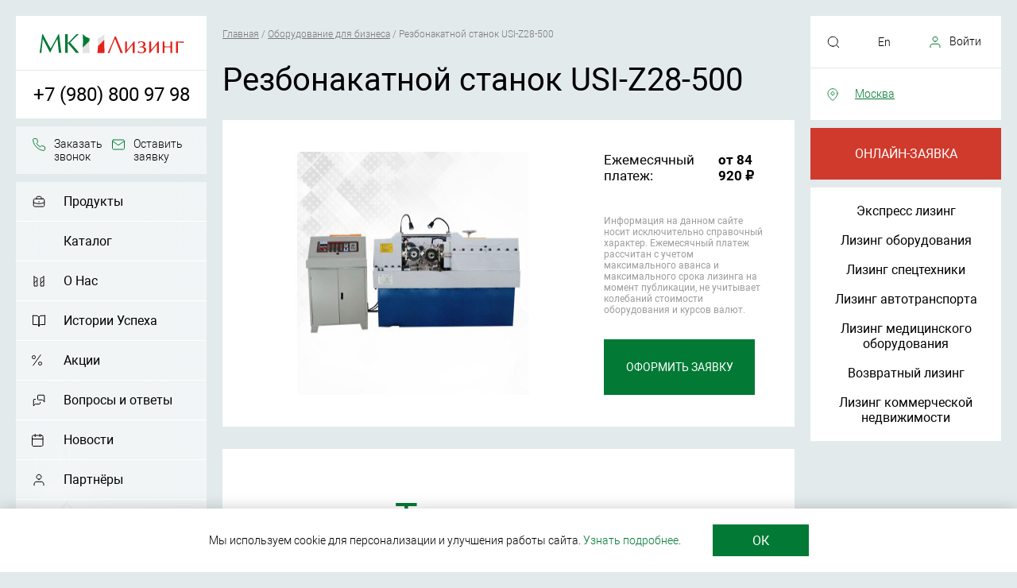

--- FILE ---
content_type: text/html;charset=UTF-8
request_url: https://mkleasing.ru/catalog/rezbonakatnoy-stanok-usi-z28-500/
body_size: 11426
content:
<!DOCTYPE html>
<html lang="ru">
<head>
<title>Резбонакатной станок USI-Z28-500 в лизинг для юридических лиц и ИП</title>
<meta http-equiv="content-type" content="text/html; charset=utf-8" />
<meta name="description" content="Резбонакатной станок USI-Z28-500 в лизинг для малого бизнеса и юридических лиц &#9989; Индивидуальный график платежей &#128187; Возможность оформления онлайн из любой точки России" />   
<meta name="keywords" content="" />
<meta name="robots" content="all" />
<meta name="format-detection" content="telephone=no" />
<meta name="viewport" content="width=device-width, initial-scale=1.0, user-scalable=no" />
<meta name="theme-color" content="#e3eaec" />
<meta property="og:type" content="website">
<meta property="og:site_name" content="МК Лизинг">
<meta property="og:url" content="https://mkleasing.ru">
<meta property="og:locale" content="ru">
<meta property="og:title" content="МК Лизинг">
<meta property="og:description" content="">
<meta property="og:image" content="https://mkleasing.ru/images/logo-mkleasing.svg">
<meta property="og:image:width" content="1200">
<meta property="og:image:height" content="630">
<link rel="canonical" href="/catalog/rezbonakatnoy-stanok-usi-z28-500/" />
<link rel="stylesheet" href="/css/service.css" type="text/css" />
<link rel="preload" as="style" href="/css/style_n.css">
<link rel="preload" as="font" href="/fonts/Robotolight.woff2" crossorigin>
<link rel="preload" as="font" href="/fonts/Roboto.woff2" crossorigin>
<link rel="preload" as="script" href="/js/main.js">
<link rel="stylesheet" href="/css/style_n.css?v=1" type="text/css" /><script src="/js/main.js?1860527088"></script><link rel="apple-touch-icon" sizes="180x180" href="/apple-touch-icon.png"/>
<link rel="icon" type="image/png" sizes="32x32" href="/favicon-32x32.png"/>
<link rel="icon" type="image/png" sizes="16x16" href="/favicon-16x16.png"/>
<link rel="manifest" href="/site.webmanifest"/>
<link rel="mask-icon" href="/safari-pinned-tab.svg" color="#5bbad5"/>
<meta name="msapplication-TileColor" content="#00aba9"/>
</head><body>



<a href="#top" class="button-up"></a>
<!--<a href="https://t.me/MK_Leasing_bot" rel="nofollow" target="_blank" class="button-fixed tg"></a>-->
<!--<a href="https://wa.me/79259279064?text=%D0%94%D0%BE%D0%B1%D1%80%D1%8B%D0%B9%20%D0%B4%D0%B5%D0%BD%D1%8C!%20%D0%92%D0%B0%D1%81%20%D0%BF%D1%80%D0%B8%D0%B2%D0%B5%D1%82%D1%81%D1%82%D0%B2%D1%83%D0%B5%D1%82%20%D0%BA%D0%BE%D0%BC%D0%BF%D0%B0%D0%BD%D0%B8%D1%8F%20%22%D0%9C%D0%9A%20%D0%9B%D0%B8%D0%B7%D0%B8%D0%BD%D0%B3%22%20.%20%D0%95%D1%81%D0%BB%D0%B8%20%D0%B2%D0%B0%D1%81%20%D0%B8%D0%BD%D1%82%D0%B5%D1%80%D0%B5%D1%81%D1%83%D0%B5%D1%82%20%D0%BB%D0%B8%D0%B7%D0%B8%D0%BD%D0%B3%2C%20%D1%82%D0%BE%20%D0%BD%D0%B0%D0%BF%D0%B8%D1%88%D0%B8%D1%82%D0%B5%20%D0%BD%D0%B0%D0%BC" rel="nofollow" target="_blank" class="button-fixed"></a>-->
<span id="top" name="top"></span>

<div id="main-column" >

<script type="text/javascript">
function hideScroll() {
  $("body").css("overflow", "hidden");
}
function showScroll() {
  $("body").css("overflow", "auto");
}
</script>

<script type="text/javascript">
$(document).ready(function() {
	$('.popup-form').magnificPopup({
		type: 'inline',

		fixedContentPos: true,
		fixedBgPos: true,

		overflowY: 'auto',

		closeBtnInside: true,
		preloader: false,
		
		midClick: true,
		removalDelay: 300,
		mainClass: 'my-mfp-zoom-in'
	});
});
</script>


<div class="mob-fix">
<div class="mob-top-block"><div class="mobmenu" onclick="hideScroll()"></div><a href="/" class="logo"></a><a href="#callback-dialog" class="popup-form mobmenu-call" onclick="ym(50153170,'reachGoal','zakaz-phone'); return true;"></a></div>
<div class="box-phone-index call_phone_3"><a href="tel:+7 (980) 800 97 98" onclick="var _rutarget = window._rutarget || [];_rutarget.push({'event': 'thankYou', 'conv_id': 'call'});">+7 (980) 800 97 98</a></div>
<div class="mod-app-over"><a href="#online-application-dialog" class="popup-form red-m-button mod-app" onclick="ym(50153170,'reachGoal','online-application-red'); return true;">Онлайн-заявка</a><a href="https://online.mkleasing.ru/" class="green-m-button mod-app">Личный кабинет</a></div>
</div>

<div id="left-zone-absolute"><div id="left-menu-zone">

<div class="logo-bg"><a href="/" class="logo"></a></div>
<div class="phone-block call_phone_1"><a href="tel:+7 (980) 800 97 98" id="phone-link" onclick="ym(50153170,'reachGoal','klik-po-telefonu'); return true;">+7 (980) 800 97 98</a></div>
<div class="menu-block feedback-group">
<a href="#callback-dialog" class="popup-form phone-button" onclick="ym(50153170,'reachGoal','zakaz-phone'); return true;">Заказать звонок</a><a href="#online-application-dialog" class="popup-form mail-button" onclick="ym(50153170,'reachGoal','ostavit_zayvku'); return true;">Оставить заявку</a>
</div>

<div class="menu-block stretch-block">




<a href="/loans.html" class="menu-i-item loans-m ">Продукты</a>









<a href="/catalog.html" class="menu-i-item catalog-m ">Каталог</a>









<a href="/about.html" class="menu-i-item about-m ">О Нас</a>









<a href="/success-stories.html" class="menu-i-item success-stories-m ">Истории Успеха</a>









<a href="/promotion.html" class="menu-i-item promotion-m ">Акции</a>









<a href="/faq.html" class="menu-i-item faq-m ">Вопросы и ответы</a>









<a href="/news.html" class="menu-i-item news-m ">Новости</a>









<a href="/partners.html" class="menu-i-item partners-m ">Партнёры</a>









<a href="/career.html" class="menu-i-item career-m ">Карьера</a>









<a href="/blog.html" class="menu-i-item blog-m ">Блог</a>









<a href="/blagotvoritelnost.html" class="menu-i-item blagotvoritelnost-m ">Благотворительность</a>








<a href="/contacts.html" class="menu-i-item contacts-m ">Контакты</a>





</div>
</div></div>

<div id="right-zone-absolute"><div id="right-menu-zone">

<div class="geoselect"><div class="search-button"></div><a href="/" class="lang-button">En</a><a href="https://online.mkleasing.ru/" id="user-button">Войти</a>
<div class="search-block"><form method="post" action="/search.html" style="margin: 0;" id="search_form_d">
<input type="text" id="searchwords_d" name="searchwords" value="" placeholder="Поиск по сайту" />
<input type="image" name="search" src="/images/ico-search.svg" alt="Поиск по сайту" />
<div class="search-close">×</div>
</form></div>
</div>

<div class="menu-block geoselect"><a href="#region" class="popup-form" id="set-region">Москва</a></div>

<a href="#online-application-dialog" class="popup-form red-m-button" onclick="ym(50153170,'reachGoal','online-application-red'); return true;">Онлайн-заявка</a>

<div class="stretch-loan-block" style="overflow: hidden;">
<div class="menu-block" style="height: 100%; min-height: 266px;">
<div class="menu-item-over">


<a href="/loan_product/bystrye-resheniya/" class="menu-item">Экспресс лизинг</a>



<a href="/loan_product/lizing-oborudovaniya-dlya-biznesa/" class="menu-item">Лизинг оборудования</a>



<a href="/loan_product/lizing-spectekhniki/" class="menu-item">Лизинг спецтехники</a>



<a href="/loan_product/lizing-avtotransporta/" class="menu-item">Лизинг автотранспорта</a>



<a href="/loan_product/lizing-medicinskogo-oborudovaniya/" class="menu-item">Лизинг медицинского оборудования</a>



<a href="/loan_product/vozvratnii-lizing/" class="menu-item">Возвратный лизинг</a>



<a href="/loan_product/lizing-kommercheskoi-nedvizhimosti/" class="menu-item">Лизинг коммерческой недвижимости</a>


</div>
</div>

</div>

</div></div>








<div class="main-column-p ">

<div class="center-column">









<div class="pathway-spage" itemscope="" itemtype="http://schema.org/BreadcrumbList">

<span itemscope="" itemprop="itemListElement" itemtype="http://schema.org/ListItem"><a itemprop="item" href="/"><span itemprop="name">Главная</span><meta itemprop="position" content="1"></a></span> / 

 

 

 
	<span itemscope="" itemprop="itemListElement" itemtype="http://schema.org/ListItem"><a itemprop="item" href="/loan_product/lizing-oborudovaniya-dlya-biznesa/"><span itemprop="name">Оборудование для бизнеса</span><meta itemprop="position" content="2"></a></span> / 
 

 

 

 



<span itemscope="" itemprop="itemListElement" itemtype="http://schema.org/ListItem"><span itemprop="name">Резбонакатной станок USI-Z28-500</span><meta itemprop="position" content="3"></span>
</div>



<div class="prod-header"><h1>Резбонакатной станок USI-Z28-500</h1></div>
<div class="content-block product cbmt">
<img src="/images/products/mid/uta2K1SVr.jpg" alt="" />
<div class="product-properties-wrap">
<div class="product-properties">

<div>Ежемесячный платеж:</div><div class="strong-cell">oт 84 920 ₽</div>

</div>
<div class="summ-disclaimer">Информация на данном сайте носит исключительно справочный характер. Ежемесячный платеж рассчитан с учетом максимального аванса и максимального срока лизинга на момент публикации, не учитывает колебаний стоимости оборудования и курсов валют.</div>
<a href="#online-application-dialog" class="popup-form green-product-button" id="online-application-dialog-button" onclick="ym(50153170,'reachGoal','apply-katalog'); return true;">Оформить заявку</a>
</div>
</div>


<div class="content-block cbmt">
<div class="header-c">Технические характеристики</div>
<div class="prod-info"><p>Новые резьбонакатные станки в наличии!  Достойная замена станкам серии UPWS и станкам советского производства А2528, А9521 Полуавтоматические станки серии USI-Z28 предназначен для холодного накатывания радиальным или радиально-осевым способом различных профилей:  червяков  крепежных и трапецеидальных резьб, метрических и дюймовых резьб рифлений а так-же для обкатки (калибровки)   В процессе обработки не образуются отходы в виде стружки.</p></div>
<div class="prod-tab">

<div class="row"><div class="row-h"> Диаметр заготовки (мах)</div><div class="row-t">Ф 64 </div></div>

<div class="row"><div class="row-h">Длина резьбы</div><div class="row-t">Без ограничений </div></div>

<div class="row"><div class="row-h">Диаметр роликов (внешний)</div><div class="row-t">Ф 180-240 </div></div>

<div class="row"><div class="row-h">Диаметр роликов (внутренний)</div><div class="row-t">Ф 85 </div></div>

<div class="row"><div class="row-h">Вес, кг</div><div class="row-t">4500 </div></div>

<div class="row"><div class="row-h">Габариты</div><div class="row-t">2600х2100х1600 </div></div>

</div>
</div>

<div class="top-pic-s cbmt" style="background: url(/images/pic-about.jpg) center center no-repeat; background-size: cover;"></div>
<div class="content-block grey-bg">
<div class="header-c">Преимущества</div>
<div class="overflow-block hidden-mob icons-wrap">
<div class="col30 icons-group-item"><div class="loan-icon ico-membership-cover"></div>Возможность<span>Для ИП и ЮЛ</span></div>
<div class="col30 icons-group-item"><div class="loan-icon ico-comfort-cover"></div>Удобство<span>Возможно взаимодействие и заключение договора в онлайне</span></div>
<div class="col30 icons-group-item"><div class="loan-icon ico-comfortable"></div>Комфорт<span>Новое и б/у оборудование</span></div>
<div class="col30 icons-group-item"><div class="loan-icon ico-stability"></div>Прозрачность<span>Фиксированный процент годового удорожания</span></div>
<div class="col30 icons-group-item"><div class="loan-icon ico-accessible"></div>Лояльность<span>Персонализированный подход к рассмотрению каждой заявки</span></div>
<div class="col30 icons-group-item"><div class="loan-icon ico-calendar"></div>Гибкость<span>Индивидуальный график платежей</span></div>
</div>
</div>

<div class="steps-wrap cbmt">
<div class="header-c">Как получить лизинг</div>
<div class="steps-block">
<div class="step-item"><span>Оставьте заявку</span> на сайте и направьте необходимые документы</div>
<div class="step-item"><span>Мы подберем выгодные условия</span> – определим размер аванса и срок лизинга, настроим график платежей</div>
<div class="step-item"><span>Заключаем договор</span> – вы можете подписать удаленно, используя электронно-цифровую подпись</div>
<div class="step-item"><span>Получите выбранный предмет лизинга</span> и начинайте его эксплуатировать, увеличивая выручку</div>
</div>
</div>

<div class="content-block cbmt">
<div class="header-c">Заявка на лизинг</div>
<div class="form-block">
<form name="online-application" id="online-application-s" method="post" action="/online-application/" enctype="multipart/form-data">
<div class="form-grid-wrap">
<div class="form-grid">
<div class="form-grid-cell"><div class="form_name">Ваше имя</div><input type="text" id="name" name="name" value="" size="50" /><div id="online-application-s-name-error" class="form-error"></div></div>
<div class="form-grid-cell"><div class="form_name">Стоимость объекта лизинга</div><input type="text" id="summa" name="summa" value="" size="50" /><div id="online-application-s-summa-error" class="form-error"></div></div>
<div class="form-grid-cell submit-wrap"><input type="submit" id="online-application-s-submit" name="submit_form" value="Отправить заявку" /></div>
<div class="form-grid-cell"><div class="form_name">Телефон</div><input type="text" id="phone" name="phone" value="" size="50" /><div id="online-application-s-phone-error" class="form-error"></div></div>
<div class="form-grid-cell"><div class="form_name">Ваш город</div><input type="text" id="local" name="local" value="" size="50" /><div id="online-application-s-local-error" class="form-error"></div></div>
<div class="comment">Нажимая “Отправить заявку” Вы даете <a href="/docs/security_of_personal_data.pdf" target="_blank">согласие на обработку персональных данных</a> согласно <a href="/docs/information-disclosure/Politika_v_oblasti_obrabotki_i_obespecheniya_bezopasnosti_personalnyh_dannyh_MK_Lizing.pdf" target="_blank">Политике обработки персональных данных</a> и <a href="/docs/information-disclosure/Politika_konfidencialnosti_MK_Lizing.pdf" target="_blank">Политики конфиденциальности</a></div>
</div>
</div>
<input type="hidden" name="leasing_item" value="Резбонакатной станок USI-Z28-500" />
<input type="hidden" name="partner_inn" value="6659180525" />
<input type="hidden" class="amo_vizit" name="amo_vizit" value="" />
<input type="hidden" class="link" name="link" value="" />
<input type="hidden" class="f_name" name="f_name" value="Онлайн заявка" />
</form>
<div id="online-application-s-global-error"></div>
</div>
</div>

<script>
$('#online-application-s').sendApiForm( {apiUrl:"/online-application/", 
successText : "<div class=\"form-result-popup\"><h2>Спасибо!</h2><h3>Ваша заявка отправлена.</h3>Наш специалист свяжется с Вами в ближайшее время.</div>",
hideForm: true,
onSuccess: (d)=>{ ym(50153170,'reachGoal','zayavkaNaLeasing')  }
 } );

$('#online-application-dialog-button').on('click',function(){ 
 $('#online-application-pu').append('<input type="hidden" name="leasing_item" value="Резбонакатной станок USI-Z28-500" /><input type="hidden" name="partner_inn" value="6659180525" />');
 $('#online-application-pu-summa-error').parent().hide();
 $('.f_name').val("Онлайн заявка товар");
});

</script>



<div class="content-block cbmt">
<div class="cat-header">Похожая техника</div>
<div class="prodlist-wrap">
<!---->

<div class="prodlist-wrap-grid">

<div class="prodlist-item">
<a href="/catalog/elektroerozionnyy-provolochno-vyreznoy-stanok-dk7740/" class="prodlist-pic"><img src="/images/products/mid/DK77-1.jpg" alt="" /></a>
<a href="/catalog/elektroerozionnyy-provolochno-vyreznoy-stanok-dk7740/" class="prodlist-title">Электроэрозионный проволочно-вырезной станок DK7740</a>
<div class="prodlist-price">от 20 934 руб./мес.</div>
</div>

<div class="prodlist-item">
<a href="/catalog/stanok-lentochnopilnyy-arg-300-plus-ef/" class="prodlist-pic"><img src="/images/products/mid/ARG_300_plus_EF.png" alt="" /></a>
<a href="/catalog/stanok-lentochnopilnyy-arg-300-plus-ef/" class="prodlist-title">Станок ленточнопильный ARG 300 Plus E.F.</a>
<div class="prodlist-price">от 20 387 руб./мес.</div>
</div>

<div class="prodlist-item">
<a href="/catalog/elektroerozionnyy-provolochno-vyreznoy-stanok-dk77120-lk/" class="prodlist-pic"><img src="/images/products/mid/DK120-LK.jpg" alt="" /></a>
<a href="/catalog/elektroerozionnyy-provolochno-vyreznoy-stanok-dk77120-lk/" class="prodlist-title">Электроэрозионный проволочно-вырезной станок DK77120-LK</a>
<div class="prodlist-price">от 107 380 руб./мес.</div>
</div>

<div class="prodlist-item">
<a href="/catalog/stanok-lentochnopilnyy-pilous-arg-235-plus/" class="prodlist-pic"><img src="/images/products/mid/ARG235_plus.png" alt="" /></a>
<a href="/catalog/stanok-lentochnopilnyy-pilous-arg-235-plus/" class="prodlist-title">Станок ленточнопильный PILOUS ARG 235 Plus</a>
<div class="prodlist-price">от 12 370 руб./мес.</div>
</div>

<div class="prodlist-item">
<a href="/catalog/elektroerozionnyy-provolochno-vyreznoy-stanok-dk7735-lk/" class="prodlist-pic"><img src="/images/products/mid/DK7735-LK.jpg" alt="" /></a>
<a href="/catalog/elektroerozionnyy-provolochno-vyreznoy-stanok-dk7735-lk/" class="prodlist-title">Электроэрозионный проволочно-вырезной станок DK7735-LK</a>
<div class="prodlist-price">от 28 870 руб./мес.</div>
</div>

<div class="prodlist-item">
<a href="/catalog/lentochnopilnyy-avtomaticheskiy-stanok-po-metallu-cuteral-par-300m/" class="prodlist-pic"><img src="/images/products/mid/par_300m.jpg" alt="" /></a>
<a href="/catalog/lentochnopilnyy-avtomaticheskiy-stanok-po-metallu-cuteral-par-300m/" class="prodlist-title">Ленточнопильный автоматический станок по металлу Cuteral PAR 300M</a>
<div class="prodlist-price">от 34 361 руб./мес.</div>
</div>

</div>


</div>
</div>










<div class="content-block cbmt">
<div class="overflow-block">
<div class="footer-l-block"><div id="footer-logo"></div>
<div><b><span style="color: #027A35">5.0</span></b>
<span style="color: #ffaa1f; font-size: 16px">★★★★★</span> 
<span style="color: #000000;">на основании <a href="https://www.google.com/maps/place/%D0%9E%D0%9E%D0%9E+%C2%AB%D0%9D%D0%B0%D1%86%D0%B8%D0%BE%D0%BD%D0%B0%D0%BB%D1%8C%D0%BD%D0%B0%D1%8F+%D0%9B%D0%B8%D0%B7%D0%B8%D0%BD%D0%B3%D0%BE%D0%B2%D0%B0%D1%8F+%D0%9A%D0%BE%D0%BC%D0%BF%D0%B0%D0%BD%D0%B8%D1%8F%C2%BB/@55.7905936,37.7013919,17z/data=!3m1!4b1!4m5!3m4!1s0x46b5350b3c18c67d:0x9f583d1dbb2b4ec7!8m2!3d55.7905936!4d37.7035806" rel="nofollow" target="_blank" style="color: #027A35"><b>отзывов</b></a> клиентов</span></div>
<script type="application/ld+json">
    {
        "@context": "http://schema.org",
        "@type": "Organization",
        "name": "ООО «МК Лизинг» - лизинговая компания, которая финансирует покупку оборудования, транспорта, спецтехники, недвижимости для клиентов из микро, малого и среднего бизнеса по всей России",
        "aggregateRating": {
            "@type": "AggregateRating",
            "bestRating": "5",
            "ratingCount": "4",
            "ratingValue": "5.0"
        }
    }
</script>

<br />ООО «МК Лизинг» - лизинговая компания, которая финансирует покупку оборудования, транспорта, спецтехники и недвижимости для клиентов из микро-, малого и среднего бизнеса по всей России.
</div>
<div class="footer-r-block quick-links" itemscope itemtype="http://schema.org/SiteNavigationElement">
<div class="col30">
<div class="f-menu-h">Меню</div>







<a itemprop="url" href="/catalog.html" class="f-menu-l "><span itemprop="name">Каталог</span></a>







<a itemprop="url" href="/about.html" class="f-menu-l "><span itemprop="name">О Нас</span></a>







<a itemprop="url" href="/success-stories.html" class="f-menu-l "><span itemprop="name">Истории Успеха</span></a>







<a itemprop="url" href="/promotion.html" class="f-menu-l "><span itemprop="name">Акции</span></a>







<a itemprop="url" href="/faq.html" class="f-menu-l "><span itemprop="name">Вопросы и ответы</span></a>







<a itemprop="url" href="/news.html" class="f-menu-l "><span itemprop="name">Новости</span></a>







<a itemprop="url" href="/partners.html" class="f-menu-l "><span itemprop="name">Партнёры</span></a>







<a itemprop="url" href="/career.html" class="f-menu-l "><span itemprop="name">Карьера</span></a>







<a itemprop="url" href="/blog.html" class="f-menu-l "><span itemprop="name">Блог</span></a>







<a itemprop="url" href="/blagotvoritelnost.html" class="f-menu-l "><span itemprop="name">Благотворительность</span></a>







<a itemprop="url" href="/contacts.html" class="f-menu-l "><span itemprop="name">Контакты</span></a>





<a href="/information-disclosure.html" class="f-menu-l">Раскрытие информации</a>


<a href="/leasing-rules.html" class="f-menu-l">Правила лизинга</a>


<a href="/reviews-all.html" class="f-menu-l">Отзывы</a>

<a href="/docs/pravila_primeneniya_rekomendatelnyh_tekhnologij.pdf" class="f-menu-l" target="_blank">Рекомендательные технологии</a>

<a href="/labor-protection.html" class="f-menu-l">Охрана труда</a>




</div>
<div class="col30">
<div class="f-menu-h">Продукты</div>


<a href="/loan_product/bystrye-resheniya/" class="f-menu-l">Экспресс лизинг</a>



<a href="/loan_product/lizing-oborudovaniya-dlya-biznesa/" class="f-menu-l">Лизинг оборудования</a>



<a href="/loan_product/lizing-spectekhniki/" class="f-menu-l">Лизинг спецтехники</a>



<a href="/loan_product/lizing-avtotransporta/" class="f-menu-l">Лизинг автотранспорта</a>



<a href="/loan_product/lizing-medicinskogo-oborudovaniya/" class="f-menu-l">Лизинг медицинского оборудования</a>



<a href="/loan_product/vozvratnii-lizing/" class="f-menu-l">Возвратный лизинг</a>



<a href="/loan_product/lizing-kommercheskoi-nedvizhimosti/" class="f-menu-l">Лизинг коммерческой недвижимости</a>


<a href="/ekb/" class="f-menu-l">Лизинг Екатеринбург</a>
<a href="/nizhnij-novgorod/" class="f-menu-l">Лизинг Нижний Новгород</a>
<a href="/spb/" class="f-menu-l">Лизинг Санкт-Петербург</a>
<a href="/krasnodar/" class="f-menu-l">Лизинг Краснодар</a>
<a href="/ufa/" class="f-menu-l">Лизинг Уфа</a>
</div>

<div class="col30" itemscope itemtype="http://schema.org/LocalBusiness">
<span itemprop="name" class="hidden-schema">МК Лизинг</span>
<span itemprop="image" content="/images/logo-money-kapital.svg" class="hidden-schema"></span>
<span itemprop="telephone" class="hidden-schema">8 800 222 61 93</span>
<div class="f-menu-h hidden-mob-footer">Контакты</div>
<div class="f-menu-c"><div>Москва:</div>
<div class="f-phone"><span itemprop="telephone "class="call_phone_2"><a href="tel:+7 (980) 800 97 98" onclick="ym(50153170,'reachGoal','klik-po-telefonu'); return true;">+7 (980) 800 97 98</a></span></div>
<div class="f-email">E-mail: <a itemprop="email" href="mailto:info@mkleasing.ru" onclick="ym(50153170,'reachGoal','emailclick'); return true;">info@mkleasing.ru</a></div>
<span itemprop="address" itemscope itemtype="https://schema.org/PostalAddress"><span itemprop="addressLocality" class="hidden-schema">Москва</span><span itemprop="streetAddress">ул. Электрозаводская, д. 27, стр.6</span></span>
<div class="f-phone"><a href="tel:88002226193" onclick="ym(50153170,'reachGoal','klik-po-telefonu'); return true;">8 800 222 61 93</a></div>
<div class="hidden-mob-footer">понедельник-четверг 9:30-18:30<br />
пятница 9:30-17:30</div>
</div>

</div>
</div>


<div class="overflow-block social-wrap">
<div class="footer-l-block">
<!--<a href="/" class="presentation-l" target="_blank" onclick="ym(50153170,'reachGoal','presentastiondownload'); return true;">Презентация компании</a>-->
</div>
<div class="footer-r-block">
<div>
<a href="https://vk.com/mk_leasing" rel="nofollow" target="_blank" class="vk-button" onclick="ym(50153170,'reachGoal','socialclick'); return true;"></a>
<a href="https://ok.ru/group/61320839364855" rel="nofollow" target="_blank" class="ok-button" onclick="ym(50153170,'reachGoal','socialclick'); return true;"></a>
<!--<a href="https://t.me/MK_Leasing_bot" rel="nofollow" target="_blank" class="tg-button" onclick="ym(50153170,'reachGoal','socialclick'); return true;"></a>-->
</div>
</div>
</div>


<a href="https://online.sbis.ru/svrd/v2/rcpt_id/2BEc4ce61536f8f4546b86a417e9546ece0/type/%D0%97%D0%B0%D1%8F%D0%B2%D0%BA%D0%B0%D0%9D%D0%B0%D0%9B%D0%B8%D0%B7%D0%B8%D0%BD%D0%B3/subtype/%D0%9D%D0%B0%D1%86%D0%9B%D0%B8%D0%B7%D0%B8%D0%BD%D0%B3/package/doc/" rel="nofollow" class="mob-f-link" target="_blank">Заявление на лизинг</a>
<a href="/information-disclosure.html" class="mob-f-link">Раскрытие информации</a>
<a href="/docs/pravila_primeneniya_rekomendatelnyh_tekhnologij.pdf" class="mob-f-link" target="_blank">Рекомендательные технологии</a>
<div class="sm-link">

<a href="/sitemap.html" class="f-menu-l">Карта сайта</a>

<a href="https://www.e-disclosure.ru/portal/company.aspx?id=37663" class="f-menu-l" target="_blank" rel="nofollow" style="margin-top: 6px;">Страница Интерфакс-ЦРКИ</a>
</div>
</div>

</div>
<div class="content-block copyright-block">
Общество с ограниченной ответственностью "МК Лизинг" ОГРН 1037700181012, ИНН 7705303688,<br />юридический адрес: г. Москва, ул. Электрозаводская д. 27, стр. 6 тел.: <span class="call_phone_2">8 800 222 61 93</span>
<br /><br />&copy; МК Лизинг 2003 - <script type="text/javascript">var mdate = new Date(); document.write(mdate.getFullYear());</script>
</div>
<div id="anchor"></div>

</div>

</div>

</div>



<script>
jQuery(document).ready(function($){
var $window=$(window),
$target_l=$("#left-menu-zone"),
$target_r=$("#right-menu-zone");
$target_lg=$(".logo-fix");
var nh_r = $("#right-menu-zone").parent()[0].getBoundingClientRect().height;
var nh_l = $("#left-menu-zone").parent()[0].getBoundingClientRect().height;
$target_r.addClass("fixmenu"); $target_l.addClass("fixmenu"); $target_lg.addClass("fixed-menu");

var footer_top=$("body")[0].getBoundingClientRect().height;
if( nh_l < nh_r ) {
if( footer_top < nh_r ){ $target_r.removeClass("fixmenu"); $target_l.removeClass("fixmenu"); $target_lg.removeClass("fixed-menu"); } else { $target_r.addClass("fixmenu"); $target_l.addClass("fixmenu"); $target_lg.addClass("fixed-menu"); }
};
if( nh_l >= nh_r ) {
if( footer_top < nh_l ){ $target_l.removeClass("fixmenu"); $target_r.removeClass("fixmenu"); $target_lg.removeClass("fixed-menu"); } else { $target_l.addClass("fixmenu"); $target_r.addClass("fixmenu"); $target_lg.addClass("fixed-menu"); }
};


$('#submit_subscribe').on("click",function (e){
 e.preventDefault();
 var t = $(this);
 var inp=t.prev();
 var val=inp.val();
 if( val=='' )return false;
 $.ajax({ 
    type: 'POST', 
    url: t.parent().attr('action'), 
    data: { email: val }, 
    dataType: 'json',
    success: function (data) { 
          inp.removeClass('error-input');
          t.removeClass('error-input');
        if( data.success==false ){
          t.addClass('error-input');
          inp.addClass('error-input');
          inp.attr('title',data.error );
        }else{
          $('#subscribe-ok-message').show();
	  setTimeout(function() { 
          $('#subscribe-ok-message').fadeOut( "slow" );
	  }, 600);
        }
     }
//     console.table(data);
 });
  return false;
});


$(".region-column span").on("click",function(){
  console.log('select region');

 let t=$(this);
 let c=t.attr('id').split('_');
 let id=c[2];
 let code=c[1];
 $.cookie('region_id', id, { expires: 365, path: '/' });
 console.log(window.location);
 let p=window.location.pathname.split('/');
 let valid_regions=['ekb','izhevsk','krasnodar','nizhnij-novgorod','rostov-na-donu','samara','spb','ufa'];
 let not_switch=['about.html','news','career.html','partners.html','catalog','promotion','blog','blagotvoritelnost','korporativnaja-zhizn','success-stories'];
// console.log(p);
// console.log('code '+code);
 if(valid_regions.indexOf(p[1]) != -1) {  
   p[1]=code;
   if(p[1]==""){
    p.shift();
   }
 }else{
   if(code!=""){
    if(not_switch.indexOf(p[1]) == -1) {  
     p[0]=code;
     p.unshift('');
    }
   }
 }
// console.log(p);
// console.log(window.location.origin+p.join('/'));
 window.location.href=window.location.origin+p.join('/');
// window.location.reload();
// console.log($(this).html()+ id);

});


});
</script>


<div id="region" class="zoom-anim-dialog mfp-hide agree-content">
<div class="supheader-c">Выберите ближайший филиал</div>
<div class="region-column">

<div><span id="region_ekb_13">Екатеринбург</span></div>

<div><span id="region_krasnodar_21">Краснодар</span></div>

<div><span class="active" id="region__48"><noindex>Москва</noindex></span></div>

<div><span id="region_nizhnij-novgorod_28">Нижний Новгород</span></div>

<div><span id="region_spb_37">Санкт-Петербург</span></div>

<div><span id="region_ufa_45">Уфа</span></div>

</div>
</div>


<div class="cookie-accept"><div class="center-column"><div>Мы используем cookie для персонализации и улучшения работы сайта. <a href="/docs/information-disclosure/Politika_konfidencialnosti_MK_Lizing.pdf" target="_blank">Узнать подробнее</a>.</div><div class="accept-button">ОК</div></div></div>
<script>
$(".accept-button").on("click",function(e){ 
document.cookie = "cookie_accept=true; path=/; max-age=86400";
$(this).parent().parent().hide();
});
</script>


<!--callback start-->
<div id="callback-dialog" class="zoom-anim-dialog mfp-hide agree-content">

<div class="form-block">
<div class="supheader-c"><noindex>Заказать звонок</noindex></div>
<form name="online-application" class="online-application" id="online-application-phone" method="post" action="/online-application/" enctype="multipart/form-data">
<div class="col100-form"><div class="form_name"><noindex>Имя</noindex></div><input type="text" id="name" name="name" value="" size="50" /><div id="online-application-phone-name-error" class="form-error"></div></div>
<div class="col100-form"><div class="form_name"><noindex>Телефон</noindex></div><input type="text" id="phone" name="phone" value="" size="50" /><div id="online-application-phone-phone-error" class="form-error"></div></div>
<div class="checkbox">
<input type="checkbox" id="agree" name="agree" value="0" checked="checked" />
<label for="agree"><noindex>Даю своё <a href="/docs/security_of_personal_data_fb.pdf" target="_blank">согласие на обработку персональных данных</a> согласно <a href="/docs/information-disclosure/Politika_v_oblasti_obrabotki_i_obespecheniya_bezopasnosti_personalnyh_dannyh_MK_Lizing.pdf" target="_blank">Политике обработки персональных данных</a> и <a href="/docs/information-disclosure/Politika_konfidencialnosti_MK_Lizing.pdf" target="_blank">Политики конфиденциальности</a></noindex></label>
<div id="online-application-phone-agree-error" class="form-error"></div>
</div>
<input type="hidden" name="branch" value="00" />
<!--<input type="hidden" name="branch" value="48" />-->
<input type="hidden" class="amo_vizit" name="amo_vizit" value="" />
<input type="hidden" class="link" name="link" value="" />
<input type="hidden" class="f_name" name="f_name" value="Заказать звонок" />
<input type="submit" id="online-application-phone-submit" name="submit_form" value="Отправить" />
</form>
</div>
<div class="form-result" id="online-application-phone-global-error"></div>
</div>
<script>
$('#online-application-phone').sendApiForm( {apiUrl:"/online-application/", 
successText : "Заявка успешно отправлена",
hideForm: true
 } );
</script>

<!--callback end-->

<!--online application start-->
<div id="online-application-dialog" class="zoom-anim-dialog mfp-hide agree-content">
<div class="form-block">
<form name="online-application" class="online-application" id="online-application-pu" method="post" action="/online-application/" enctype="multipart/form-data">
<div class="supheader-c"><noindex>Онлайн-заявка</noindex></div>
<div class="col100-form"><div class="form_name"><noindex>Название компании или ИНН</noindex></div><input type="text" id="inn_ent" name="inn_ent" value="" size="50" /><div id="online-application-pu-inn_ent-error" class="form-error"></div>
<div id="orgs-list"></div>
<div id="org-inn-text"></div>
</div>
<div class="col100-form"><div class="form_name"><noindex>Стоимость предмета лизинга</noindex></div><input type="text" id="online-application-pu-summa" name="summa" value="" size="50" /><div id="online-application-pu-summa-error" class="form-error"></div></div>
<div class="col100-form"><div class="form_name"><noindex>Имя</noindex></div><input type="text" id="online-application-pu-name" name="name" value="" size="50" /><div id="online-application-pu-name-error" class="form-error"></div></div>
<div class="col100-form"><div class="form_name"><noindex>Телефон</noindex></div><input type="text" id="online-application-pu-phone" name="phone" value="" size="50" /><div id="online-application-pu-phone-error" class="form-error"></div></div>
<div class="col100-form"><div class="form_name"><noindex>Ваш город</noindex></div>
<select name="branch" size="1" id="online-application-pu-branch">

  <option value="13"><noindex>Екатеринбург</noindex></option>

  <option value="21"><noindex>Краснодар</noindex></option>

  <option value="48" selected><noindex>Москва</noindex></option>

  <option value="28"><noindex>Нижний Новгород</noindex></option>

  <option value="37"><noindex>Санкт-Петербург</noindex></option>

  <option value="45"><noindex>Уфа</noindex></option>

</select>
</div>
<div class="col100-form"><div class="form_name">Промокод</div><input type="text" id="online-application-pu-promocode" name="promocode" value="" size="50" /><div id="online-application-promocode-error" class="form-error"></div></div>
<div class="form-error"></div>
<div class="checkbox">
<input type="checkbox" id="online-application-pu-agree" name="agree" value="0" checked="checked" />
<label for="agree"><noindex>Даю своё <a href="/docs/security_of_personal_data.pdf" target="_blank">согласие на обработку персональных данных</a> согласно <a href="/docs/information-disclosure/Politika_v_oblasti_obrabotki_i_obespecheniya_bezopasnosti_personalnyh_dannyh_MK_Lizing.pdf" target="_blank">Политике обработки персональных данных</a> и <a href="/docs/information-disclosure/Politika_konfidencialnosti_MK_Lizing.pdf" target="_blank">Политики конфиденциальности</a></noindex></label>
<div id="online-application-pu--error" class="form-error"></div>
</div>
<input type="hidden" class="amo_vizit" name="amo_vizit" value="" />
<input type="hidden" class="link" name="link" value="" />
<input type="hidden" class="f_name" name="f_name" value="Онлайн заявка" />
<input type="hidden" value="" name="inn" id="inn_sel">
<input type="submit" id="online-application-pu-submit" name="submit_form" value="Отправить" />
</form>
</div>
<div  class="form-result" id="online-application-pu-global-error"></div>
</div>

<script>
$('#online-application-pu').sendApiForm( {apiUrl:"/online-application/", 
successText : "<div id=\"logo\" class=\"c-logo\"></div><div class=\"form-result-popup\"><h2>Спасибо!</h2><h3>Ваша заявка отправлена.</h3>Наш специалист свяжется с Вами в ближайшее время.</div>",
hideForm: true,
onSuccess: (d)=>{ ym(50153170,'reachGoal','zayavkaNaLeasing')  }
 } );
</script>

<!--online application end-->

<!-- Pushy Menu -->
<nav class="pushy-m pushy-left" data-focus="#first-link">
<div class="pushy-content">

<div class="mob-menu-top-block"><div class="logo"></div>
<div class="menu-close" onclick="showScroll()"></div><div class="clear"></div>
</div>
<div id="mob-right-zone">

<div class="geoselect"><div class="search-button"></div><a href="/" class="lang-button">En</a><a href="https://online.mkleasing.ru/" id="user-button">Войти</a>
<div class="search-block"><form method="post" action="/search.html" style="margin: 0;" id="search_form_d">
<input type="text" id="searchwords_d" name="searchwords" value="" placeholder="Поиск по сайту" />
<input type="image" name="search" src="/images/ico-search.svg" alt="Поиск по сайту" />
<div class="search-close">×</div>
</form></div>
</div>

<div class="menu-block geoselect"><a href="#region" class="popup-form" id="set-region">Москва</a></div>

<div class="menu-block">


<a href="/loans.html" class="menu-i-item loans-m ">Продукты</a>





<a href="/catalog.html" class="menu-i-item catalog-m ">Каталог</a>





<a href="/about.html" class="menu-i-item about-m ">О Нас</a>





<a href="/success-stories.html" class="menu-i-item success-stories-m ">Истории Успеха</a>





<a href="/promotion.html" class="menu-i-item promotion-m ">Акции</a>





<a href="/faq.html" class="menu-i-item faq-m ">Вопросы и ответы</a>





<a href="/news.html" class="menu-i-item news-m ">Новости</a>





<a href="/partners.html" class="menu-i-item partners-m ">Партнёры</a>





<a href="/career.html" class="menu-i-item career-m ">Карьера</a>





<a href="/blog.html" class="menu-i-item blog-m ">Блог</a>





<a href="/blagotvoritelnost.html" class="menu-i-item blagotvoritelnost-m ">Благотворительность</a>




<a href="/contacts.html" class="menu-i-item contacts-m ">Контакты</a>



</div>

<div class="menu-block">


<a href="/loan_product/bystrye-resheniya/" class="menu-i-item">Экспресс лизинг</a>



<a href="/loan_product/lizing-oborudovaniya-dlya-biznesa/" class="menu-i-item">Лизинг оборудования</a>



<a href="/loan_product/lizing-spectekhniki/" class="menu-i-item">Лизинг спецтехники</a>



<a href="/loan_product/lizing-avtotransporta/" class="menu-i-item">Лизинг автотранспорта</a>



<a href="/loan_product/lizing-medicinskogo-oborudovaniya/" class="menu-i-item">Лизинг медицинского оборудования</a>



<a href="/loan_product/vozvratnii-lizing/" class="menu-i-item">Возвратный лизинг</a>



<a href="/loan_product/lizing-kommercheskoi-nedvizhimosti/" class="menu-i-item">Лизинг коммерческой недвижимости</a>


<a href="/information-disclosure.html" class="menu-i-item">Раскрытие информации</a>
<a href="/leasing-rules.html" class="menu-i-item">Правила лизинга</a>
<a href="/reviews-all.html" class="menu-i-item">Отзывы</a>
</div>

</div>

</div>
</nav>

<!-- Site Overlay -->
<div class="site-overlay mob-close"></div>

<script type="text/javascript" src="/js/jquery.fancybox.min.js"></script>
<script type="text/javascript" src="/js/jquery.fancybox-thumbs.min.js"></script>
<script type="text/javascript" src="/js/scroll-t.js"></script>

<!-- Pushy JS -->
<script src="/js/pushy.js"></script>






<script type="text/javascript" id="amo_pixel_identifier_js" async="async"
        src="https://piper.amocrm.ru/pixel/js/identifier/pixel_identifier.js">
</script>
<script>
    window.AMOPIXEL_IDENTIFIER_PARAMS = window.AMOPIXEL_IDENTIFIER_PARAMS || { } ;
    window.AMOPIXEL_IDENTIFIER_PARAMS.onload = function (pixel_identifier) {
    var visitor_uid = pixel_identifier.getVisitorUid ( ) ; 
    if (visitor_uid) {
      window.AMOPIXEL_IDENTIFIER_ID = visitor_uid;
      $(".amo_vizit").val( visitor_uid );
      $(".link").val( document.location.href );
   }
} ;
</script>

<!--roistat-->
<script>
(function(w, d, s, h, id) {
    w.roistatProjectId = id; w.roistatHost = h;
    var p = d.location.protocol == "https:" ? "https://" : "http://";
    var u = /^.*roistat_visit=[^;]+(.*)?$/.test(d.cookie) ? "/dist/module.js" : "/api/site/1.0/"+id+"/init?referrer="+encodeURIComponent(d.location.href);
    var js = d.createElement(s); js.charset="UTF-8"; js.async = 1; js.src = p+h+u; var js2 = d.getElementsByTagName(s)[0]; js2.parentNode.insertBefore(js, js2);
})(window, document, 'script', 'cloud.roistat.com', 'b5f626c844f53477d27c7f970617aca0');
</script>
<!--roistat-->

<script>
    mindbox = window.mindbox || function() { mindbox.queue.push(arguments); };
    mindbox.queue = mindbox.queue || [];
    mindbox('create', {});
</script>
<script src="https://api.mindbox.ru/scripts/v1/tracker.js" async></script>



<script type="text/javascript">
var _rutarget = window._rutarget || [];
_rutarget.push({'event': 'otherPage'});
</script>


<!-- Yandex.Metrika counter -->
<script type="text/javascript" >
   (function(m,e,t,r,i,k,a){m[i]=m[i]||function(){(m[i].a=m[i].a||[]).push(arguments)};
   m[i].l=1*new Date();
   for (var j = 0; j < document.scripts.length; j++) {if (document.scripts[j].src === r) { return; }}
   k=e.createElement(t),a=e.getElementsByTagName(t)[0],k.async=1,k.src=r,a.parentNode.insertBefore(k,a)})
   (window, document, "script", "https://mc.yandex.ru/metrika/tag.js", "ym");

   ym(50153170, "init", {
        clickmap:true,
        trackLinks:true,
        accurateTrackBounce:true,
        webvisor:true
   });
</script>
<noscript><div><img src="https://mc.yandex.ru/watch/50153170" style="position:absolute; left:-9999px;" alt="" /></div></noscript>
<!-- /Yandex.Metrika counter -->

</body>
</html>

--- FILE ---
content_type: text/css
request_url: https://mkleasing.ru/css/style_n.css
body_size: 27272
content:
@font-face {font-family: 'Roboto';src: local('Roboto Thin'), local('Roboto-Thin'), url('/fonts/Robotothin.woff2') format('woff2'), url('/fonts/Robotothin.woff') format('woff'), url('/fonts/Robotothin.ttf') format('truetype');font-weight: 100;font-style: normal;font-display: swap;}@font-face {font-family: 'Roboto';src: local('Roboto Thin Italic'), local('Roboto-ThinItalic'), url('/fonts/Robotothinitalic.woff2') format('woff2'), url('/fonts/Robotothinitalic.woff') format('woff'), url('/fonts/Robotothinitalic.ttf') format('truetype');font-weight: 100;font-style: italic;font-display: swap;}@font-face {font-family: 'Roboto';src: local('Roboto Light'), local('Roboto-Light'), url('/fonts/Robotolight.woff2') format('woff2'), url('/fonts/Robotolight.woff') format('woff'), url('/fonts/Robotolight.ttf') format('truetype');font-weight: 300;font-style: normal;font-display: swap;}@font-face {font-family: 'Roboto';src: local('Roboto Light Italic'), local('Roboto-LightItalic'), url('/fonts/Robotolightitalic.woff2') format('woff2'), url('/fonts/Robotolightitalic.woff') format('woff'), url('/fonts/Robotolightitalic.ttf') format('truetype');font-weight: 300;font-style: italic;font-display: swap;}@font-face {font-family: 'Roboto';src: local('RobotoL'), local('Roboto-Regular'), url('/fonts/Roboto.woff2') format('woff2'), url('/fonts/Roboto.woff') format('woff'), url('/fonts/Roboto.ttf') format('truetype');font-weight: 400;font-style: normal;font-display: swap;}@font-face {font-family: 'Roboto';src: local('Roboto Italic'), local('Roboto-Italic'), url('/fonts/Robotoitalic.woff2') format('woff2'), url('/fonts/Robotoitalic.woff') format('woff'), url('/fonts/Robotoitalic.ttf') format('truetype');font-weight: 400;font-style: italic;font-display: swap;}@font-face {font-family: 'Roboto';src: local('Roboto Medium'), local('Roboto-Medium'), url('/fonts/Robotomedium.woff2') format('woff2'), url('/fonts/Robotomedium.woff') format('woff'), url('/fonts/Robotomedium.ttf') format('truetype');font-weight: 500;font-style: normal;font-display: swap;}@font-face {font-family: 'Roboto';src: local('Roboto Medium Italic'), local('Roboto-MediumItalic'), url('/fonts/Robotomediumitalic.woff2') format('woff2'), url('/fonts/Robotomediumitalic.woff') format('woff'), url('/fonts/Robotomediumitalic.ttf') format('truetype');font-weight: 500;font-style: italic;font-display: swap;}@font-face {font-family: 'Roboto';src: local('Roboto Bold'), local('Roboto-Bold'), url('/fonts/Robotobold.woff2') format('woff2'), url('/fonts/Robotobold.woff') format('woff'), url('/fonts/Robotobold.ttf') format('truetype');font-weight: 700;font-style: normal;font-display: swap;}@font-face {font-family: 'Roboto';src: local('Roboto Bold Italic'), local('Roboto-BoldItalic'), url('/fonts/Robotobolditalic.woff2') format('woff2'), url('/fonts/Robotobolditalic.woff') format('woff'), url('/fonts/Robotobolditalic.ttf') format('truetype');font-weight: 700;font-style: italic;font-display: swap;}@font-face {font-family: 'Roboto';src: local('Roboto Black'), local('Roboto-Black'), url('/fonts/Robotoblack.woff2') format('woff2'), url('/fonts/Robotoblack.woff') format('woff'), url('/fonts/Robotoblack.ttf') format('truetype');font-weight: 900;font-style: normal;font-display: swap;}@font-face {font-family: 'Roboto';src: local('Roboto Black Italic'), local('Roboto-BlackItalic'), url('/fonts/Robotoblackitalic.woff2') format('woff2'), url('/fonts/Robotoblackitalic.woff') format('woff'), url('/fonts/Robotoblackitalic.ttf') format('truetype');font-weight: 900;font-style: italic;font-display: swap;}.logo-bg {background: #ffffff;height: 68px;border-bottom: 1px solid #E3EAEC;display: flex;justify-content: center;align-items: center;}.phone-block {background: #ffffff;height: 60px;display: flex;justify-content: center;align-items: center;}.feedback-group {width: 100%;height: 60px;padding: 20px;-moz-box-sizing: border-box;box-sizing: border-box;display: flex;justify-content: space-between;align-items: center;}#phone-button, .phone-button {width: 50%;background: url(/images/ico-phone-green.svg) left top no-repeat;padding-left: 28px;outline: none;}#mail-button, .mail-button {width: 50%;background: url(/images/ico-email-green.svg) left top no-repeat;padding-left: 28px;outline: none;}.search-block input[type=text] {width: 240px;height: 65px;background: #ffffff;border: 0;padding: 0 30px 0 50px;font-family: 'Roboto', 'RobotoL', Arial, Verdana sans-serif;font-size: 14px;font-weight: 400;-moz-box-sizing: border-box;box-sizing: border-box;}.search-block {position: absolute;top: 0;left: 0;opacity: 0;z-index: -1;transition: 0.6s;}.show-search {opacity: 1;z-index: 1;}.search-close {position: absolute;width: 18px;height: 18px;right: 15px;top: 14px;outline: none;font-style: normal;font-size: 28px;cursor: pointer;font-family: Arial, Baskerville, monospace;}.search-block input[type=image] {position: absolute;width: 18px;height: 18px;left: 20px;top: 23px;outline: none;}#mob-right-zone .search-block input[type=image] {top: 16px;}#mob-right-zone .search-close {top: 10px;}#mob-right-zone .show-search {width: 100%;}.search-button {width: 18px;height: 18px;background-size: contain;background-image: url(/images/ico-search.svg);background-repeat: no-repeat;background-position: center center;cursor: pointer;}.lang-button {font-size: 14px;display: inline-block;}.numbers-wrap {display: flex;justify-content: space-between;margin: 40px 0 0 0;flex-wrap: wrap;}.icons-wrap {margin: 40px 0 0 0;}.numbers-wrap div {margin: 0 10px 10px 10px;}.steps-block {background: #ffffff;display: grid;grid-template-columns: 1fr 1fr 1fr 1fr;grid-column-gap: 10px;}.steps-wrap {background: #ffffff;padding: 60px 0 25px 0;}.step-item {margin-top: 110px;background: #E3EAEC;position: relative;z-index: 1;-moz-box-sizing: border-box;box-sizing: border-box;padding: 20px;text-align: center;font-size: 14px;line-height: 20px;font-weight: 300;}.step-item span {font-weight: 400;}.step-item:nth-child(1)::before {content: "1";font-weight: 900;font-size: 95px;line-height: 100%;color: #E3EAEC;position: absolute;top: -80px;left: 5px;z-index: -1;}.step-item:nth-child(2)::before {content: "2";font-weight: 900;font-size: 95px;line-height: 100%;color: #E3EAEC;position: absolute;top: -80px;left: 5px;z-index: -1;}.step-item:nth-child(3)::before {content: "3";font-weight: 900;font-size: 95px;line-height: 100%;color: #E3EAEC;position: absolute;top: -80px;left: 5px;z-index: -1;}.step-item:nth-child(4)::before {content: "4";font-weight: 900;font-size: 95px;line-height: 100%;color: #E3EAEC;position: absolute;top: -80px;left: 5px;z-index: -1;}.step-item a {text-decoration: underline;}.news-section {height: 460px;}.product-slide-item {background: #ffffff;-moz-box-sizing: border-box;box-sizing: border-box;padding: 20px;margin-left: 20px;margin-right: 20px;min-height: 367px !important;display: flex !important;flex-direction: column;justify-content: space-between;}.product-slide-more {font-size: 14px;color: #9E9E9E;font-weight: 400;text-decoration: underline;}.news-slide-item {background: #ffffff;margin-left: 10px;margin-right: 10px;height: auto !important;}.slide-section {background: #F0F5F6;padding: 60px 40px;margin-top: 28px;width: 100%;-moz-box-sizing: border-box;box-sizing: border-box;overflow: hidden;}.reviews-section {background: #F0F5F6;padding: 0 30px 50px 30px;width: 100%;-moz-box-sizing: border-box;box-sizing: border-box;overflow: hidden;}.reviews-section .review-slide {margin: 30px 0 0 0;min-height: auto !important;}.slide-section-title {display: flex;justify-content: space-between;align-items: center;margin-bottom: 20px;}.review-slide {border-radius: 20px;padding: 30px;position: relative;min-height: 240px !important;}.review-slide::before {content: "";display: block;background: url(/images/ico-quotes-l.svg) left center no-repeat;color: #F0F5F6;position: absolute;width: 46px;height: 37px;top: 10px;left: 10px;z-index: 0;}.review-slide::after {content: "";display: block;background: url(/images/ico-quotes-l.svg) left center no-repeat;color: #F0F5F6;position: absolute;width: 46px;height: 37px;bottom: 10px;right: 10px;transform: rotate(180deg);z-index: 0;}.review-name-block {display: flex;justify-content: space-between;align-items: center;margin-bottom: 20px;position: relative;z-index: 1;}.review-name {font-weight: 400;font-size: 16px;}.review-date {font-weight: 400;font-size: 12px;color: #9E9E9E;}.newslist-data {font-weight: 300;font-size: 14px;line-height: 157%;color: #797979;margin: 28px 0 20px 0}.newslist-data-slide {font-weight: 300;font-size: 12px;color: #027A35;margin: 20px 0 10px 0;padding: 0 20px;}.newslist-header {font-weight: 300;font-size: 14px;line-height: 157%;color: #000000;text-decoration: none;}.newslist-header-slide {display: block;font-weight: 400;font-size: 20px;color: #000000;text-decoration: none;padding: 0 20px 20px 20px;overflow: hidden;white-space: nowrap;text-overflow: ellipsis;}.newslist-pic {position: relative;display: block;width: 100%;}.newslist-pic-note {position: absolute;display: block;bottom: 0;left: 0;width: 100%;height: 30px;background-color: rgba(0, 0, 0, 0.7);color: #ffffff;font-size: 13px;font-weight: 300;text-align: right;line-height: 30px;text-transform: uppercase;-moz-box-sizing: border-box;box-sizing: border-box;padding: 0 10px;}.main-title-block {height: 88px;background: #ffffff;display: flex;justify-content: space-between;align-items: center;padding: 0 30px;border-bottom: 1px solid #E3EAEC;}.main-title, .main-title-block .main-title h1 {font-size: 24px;font-weight: 400;color: #000000;margin-right: 30px;}.main-title {font-weight: 300;}.main-title .current, .main-title span:hover {font-weight: 500;}.main-title span {transition: 0.6s;cursor: pointer;}.title-n-margin .main-title {color: #000000;}.main-t-comment, .main-title-block h1 {font-size: 16px;color: #000000;font-weight: 400;margin: 0;padding: 0;}.main-t-comment a {text-decoration: underline;}.button-more {display: none;height: 44px;color: #027A35;border: 1px solid #027A35;font-size: 16px;padding: 12px 20px;font-weight: 400;text-decoration: none;outline: none;transition: 0.6s;-moz-box-sizing: border-box;box-sizing: border-box;margin: 20px 23px 0 23px;}.leasing-products-wrap {display: grid;grid-template-columns: 1fr 1fr 1fr;grid-gap: 36px 40px;}.leasing-item {border: 2px solid #ffffff;-moz-box-sizing: border-box;box-sizing: border-box;min-height: 270px;font-size: 17px;font-weight: 400;text-align: center;}.leasing-item img {width: 100%;}.leasing-item div {padding: 10px;}.faq-section {background: #ffffff;}.faq-bg {padding: 24px 30px;border-bottom: 1px solid #E3EAEC;transition: 0.4s;}.faq-bg.open {background: #F0F5F6;}.open .question-text, .faq-bg:hover .question-text {color: #027A35;}.question {display: flex;justify-content: space-between;align-items: center;}.question-text {font-size: 16px;font-weight: 400;transition: 0.4s;cursor: pointer;vertical-align: middle;color: #000000;}.question-arrow {width: 32px;min-width: 32px;height: 32px;margin-left: 20px;background: #F0F5F6;border: 1px solid #E3EAEC;-moz-box-sizing: border-box;box-sizing: border-box;cursor: pointer;display: flex;justify-content: center;align-items: center;transition: 0.4s;}.open .question-arrow {background: #ffffff;border: 1px solid #027A35;}.answer {font-size: 14px;color: #000000;margin-top: 30px;}.answer ul {padding: 0;}.answer ul li {margin: 0;padding: 0;list-style: none;margin-bottom: 12px;}.question svg * {-webkit-transform-origin: 50% 50%; -ms-transform-origin: 50% 50%; transform-origin: 50% 50%;transition: 0.4s;}.open .question svg * {stroke: #26ab26;-webkit-transform: rotate(180deg); -ms-transform: rotate(180deg);transform: rotate(180deg);}.faq-bg:hover svg * {stroke: #26ab26;}.content-block.qa-title-b {padding-bottom: 20px;}.icons-group-wrap {margin-top: 50px;}.f-phone {font-size: 15px;font-weight: 700;margin: 4px 0;}.f-phone a:hover, .f-email a:hover {color: #027A35;}.f-email a {text-decoration: underline;font-size: 13px;}.f-menu-c div .f-email {color: #000000;}.hidden-schema {display: none;}.item-menu-news {color: #000000;display: inline-block;margin-left: 30px;}.form-grid {display: grid;grid-template-columns: 1fr 1fr 1fr;grid-gap: 35px;align-items: end;margin: 40px 0 0 0;}.form-grid-cell {position: relative;}.form-grid-cell .form-error {position: absolute;bottom: -24px;}.form-grid input[type="submit"] {width: 100%;}.form-grid a {color: #027A35;}.form-grid .comment {height: 52px;}.tags {display: flex;align-items: flex-start;}.tag-block {display: flex;flex-direction: row;flex-wrap: wrap;align-items: center;justify-content: flex-start;overflow: hidden;list-style: none;transition: max-height .25s linear;max-height: 30px;transition: max-height 0.6s linear;}.tag-block.text {max-height: 100px;position: relative;display: block;}.tag-block.text h3, .tag-block.text h2 {font-weight: 300;font-size: 24px;line-height: 125%;color: #000000;margin: 0 0 24px 0;text-align: left;}.tag-block.text p {margin: 8px 0;padding: 0;}.tag-block.text ul {padding: 0;}.tag-block.text ul li, .answer ul li {padding-left: 30px;font-weight: 300;font-size: 14px;line-height: 171%;list-style: none;margin-top: 3px;}.tag-block.text ul li::before, .answer ul li::before {content: "";display: inline-block;width: 6px;height: 6px;border-radius: 3px;background: #027A35;vertical-align: middle;margin-left: -30px;margin-right: 24px;}.tag-block.text:after {content: "";display: block;height: 60px;position: absolute;left: 0;right: 0;bottom: 0;background-image: linear-gradient(to bottom, rgba(240, 245, 246, 0), rgba(240, 245, 246, 50));}.collapsed .tag-block.text:after {display: none;}.collapsed .tag-block {max-height: 2000px;}.tags-plate {position: relative;height: 24px;display: flex;align-items: center;justify-content: center;margin-left: 24px;font-size: 12px;font-weight: 300;cursor: pointer;transition: 0.4s;}.tags-plate-string {display: inline-block;background: #E3EAEC;line-height: 180%;padding: 10px 16px;font-size: 14px;margin: 30px 0 0 0;}.tags-plate.tags-plate-string:hover {color: #000000;}.collapsed .tags-plate.tags-plate-string {color: #000000;}.tags-plate svg *{-webkit-transform-origin: 50% 50%; -ms-transform-origin: 50% 50%; transform-origin: 50% 50%;transition: 0.4s;}.tags-plate:hover svg *, .collapsed .tags-plate svg * {stroke: #027A35;-webkit-transform: rotate(180deg); -ms-transform: rotate(180deg);transform: rotate(180deg);}.tags-plate:hover, .collapsed .tags-plate {color: #027A35;}.b-tag {font-size: 12px;font-weight: 300;display: block;color: #027A35;padding: 5px 10px;transition: 0.4s;margin-right: 13px;margin-bottom: 13px;background: #F0F5F6;border-radius: 4px;}.b-tag:hover {background: #027A35;color: #fff;}.tag-arrow {display: inline-block;vertical-align: middle;width: 15px;margin-left: 10px;}.social-wrap {margin-top: 20px;}.main-title-block {height: 88px;background: #ffffff;display: flex;justify-content: space-between;align-items: center;padding: 0 30px;border-bottom: 1px solid #E3EAEC;}.title-n-margin {display: flex;justify-content: space-between;align-items: center;margin-bottom: 20px;}.main-title, .main-title-block .main-title h1 {font-size: 24px;font-weight: 400;color: #000000;margin-right: 30px;}#main-column {position: relative;width: 100%;max-width: 1440px;margin: 0 auto;-moz-box-sizing: border-box;box-sizing: border-box;}.main-column-p {width: 100%;max-width: 1440px;padding: 20px 280px 30px 280px;-moz-box-sizing: border-box;box-sizing: border-box;}#left-zone-absolute {position: absolute;width: 240px;left: 20px;top: 0;z-index: 7000;}#right-zone-absolute {position: absolute;width: 240px;right: 20px;top: 0;z-index: 7000;}#left-menu-zone {position: relative;width: 240px;padding: 20px 0;-moz-box-sizing: border-box;box-sizing: border-box;}#right-menu-zone {position: relative;width: 240px;padding: 20px 0;-moz-box-sizing: border-box;box-sizing: border-box;}#mob-right-zone {width: 100%;padding: 0 0 30px 0;}.fixmenu {position: fixed !important;height: 100vh;}.menu-block {width: 100%;background: rgba(255, 255, 255, 0.5);margin-top: 10px;backdrop-filter: blur(40px);-webkit-backdrop-filter: blur(40px);}#right-zone-absolute .menu-block {background: rgba(255, 255, 255, 1);}.stretch-block {height: calc(100% - 218px);min-height: 430px;}.stretch-loan-block {height: calc(100% - 226px);margin-top: 10px;min-height: 300px;}.menu-block:first-child {margin-top: 0;}#clock-button, #user-button, #in-button, #inst-button, #fb-button, #yt-button, #vk-button, .clock-button, .user-button, .in-button, .inst-button, .fb-button, .yt-button, .vk-button, .ok-button, .tenchat-button, .tg-button {width: 25%;height: 18px;display: inline-block;background: url(/images/ico-phone-green.svg) center center no-repeat;margin: 11px 0;outline: none;}.vk-button, .ok-button, .tenchat-button, .tg-button {width: 18px;margin: 11px 23px 11px 0;}.soc-null {width: 25%;height: 18px;display: inline-block;margin: 11px 0;}#clock-button, .clock-button {width: 25%;background: url(/images/ico-clock-green.svg) center center no-repeat;}#user-button, .user-button {background: url(/images/ico-user-green.svg) left center no-repeat;padding-left: 22px;}#in-button, .in-button {background: url(/images/ico-in-green.svg) center center no-repeat;margin: 11px 0;}#inst-button, .inst-button {background: url(/images/ico-inst-green-01.svg) center center no-repeat;margin: 11px 0;}#fb-button, .fb-button {background: url(/images/ico-fb-green-01.svg) center center no-repeat;margin: 11px 0;}#yt-button, .yt-button {background: url(/images/ico-yt-green-01.svg) center center no-repeat;margin: 11px 0;}#vk-button, .vk-button {background: url(/images/ico-vk-green-01.svg) center center no-repeat;}#ok-button, .ok-button {background: url(/images/ico-ok-green.svg) center center no-repeat;}.tenchat-button {background: url(/images/ico-tenchat-green.svg) center center no-repeat;}.tg-button {background: url(/images/ico-tg-green.svg) center center no-repeat;}.dollar-string {width: 18px;height: 18px;display: inline-block;background: url(/images/ico-dollar.svg) center center no-repeat;vertical-align: middle;margin-right: 10px;}.calculator-string {width: 18px;height: 18px;display: inline-block;background: url(/images/ico-calc-02.svg) center center no-repeat;vertical-align: middle;margin-right: 10px;}.menu-s-header {display: block;color: #ffffff;text-decoration: none;min-height: 58px;font-weight: 400;line-height: 120%;font-size: 16px;text-align: center;background: #027A35;padding: 20px 10px;-moz-box-sizing: border-box;box-sizing: border-box;}.menu-item {display: block;color: #000000;line-height: 120%;font-weight: 400;font-size: 16px;text-align: center;text-decoration: none;outline: none;padding: 0 20px;margin-bottom: 18px;}.menu-item:last-child {margin-bottom: 0;}.menu-item:hover, .menu-item.selected {color: #027A35;transition: 0.3s;}.menu-item-over {padding: 20px 0;}.b-item {height: calc(100% - 449px);height: -webkit-calc(100% - 449px);height: -moz-calc(100% - 449px);min-height: 230px;}.clock-h {height: 180px;position: relative;}.green-m-button, .white-m-button, .red-m-button {display: block;width: 100%;background: #027A35;margin-bottom: 10px;color: #FFFFFF;font-size: 16px;line-height: 65px;font-weight: 400;text-align: center;text-decoration: none;text-transform: uppercase;outline: none;transition: 0.6s;}.red-m-button {background: #d03a2c;}a.red-m-button:hover {background: #ff433d;color: #FFFFFF;}.white-m-button {background: rgba(255, 255, 255, 0.5);color: #000000;text-transform: none;}a.green-m-button:hover {background: #219653;color: #FFFFFF;}a.white-m-button:hover {color: #027a35;background: rgba(255, 255, 255, 1.0);}.geoselect {background: #FFFFFF;text-align: center;color: #000000;height: 65px;display: flex;justify-content: space-between;align-items: center;padding: 0 20px;position: relative;-moz-box-sizing: border-box;box-sizing: border-box;}.menu-block.geoselect {margin: 1px 0 10px 0;}#phone-link, .phone-link {font-size: 24px;font-weight: 400;text-decoration: none;display: block;}#set-region {font-size: 14px;display: inline-block;color: #027a35;line-height: 65px;text-decoration: underline;vertical-align: middle;}#set-region:hover {text-decoration: none;}#set-region::before {content: "";display: inline-block;width: 16px;height: 16px;margin: 0 20px 0 0;vertical-align: middle;background-size: contain;background-image: url(/images/ico-map-pin.svg);background-repeat: no-repeat;background-position: center center;}.menu-i-item {display: flex;align-items: center;color: #000000;line-height: 130%;height: 49px;font-weight: 400;font-size: 16px;padding-left: 60px;text-decoration: none;border-bottom: 1px solid #ffffff;outline: none;}.about-m {background-image: url(/images/ico-company.svg);background-repeat: no-repeat;background-position: 20px center;}.loans-m {background-image: url(/images/ico-loans.svg);background-repeat: no-repeat;background-position: 20px center;}.success-stories-m {background-image: url(/images/ico-book-open.svg);background-repeat: no-repeat;background-position: 20px center;}.news-m {background-image: url(/images/ico-calendar.svg);background-repeat: no-repeat;background-position: 20px center;}.blog-m {background-image: url(/images/ico-blog.svg);background-repeat: no-repeat;background-position: 20px center;}.promotion-m {background-image: url(/images/ico-promotion.svg);background-repeat: no-repeat;background-position: 20px center;}.blagotvoritelnost-m {background-image: url(/images/ico-blagotvoritelnost.svg);background-repeat: no-repeat;background-position: 20px center;}.contacts-m {background-image: url(/images/ico-email.svg);background-repeat: no-repeat;background-position: 20px center;}.career-m {background-image: url(/images/ico-career.svg);background-repeat: no-repeat;background-position: 20px center;}.supplier-m {background-image: url(/images/ico-equipment.svg);background-repeat: no-repeat;background-position: 20px center;}.sale-m {background-image: url(/images/ico-dollar.svg);background-repeat: no-repeat;background-position: 20px center;}.insurance-m {background-image: url(/images/ico-home.svg);background-repeat: no-repeat;background-position: 20px center;}.partners-m {background-image: url(/images/ico-user.svg);background-repeat: no-repeat;background-position: 20px center;}.invest-m {background-image: url(/images/ico-trending-up.svg);background-repeat: no-repeat;background-position: 20px center;color: #027A35;}.catalog-m {background-image: url(/images/ico-realizuemoe-imuschestvo.svg);background-repeat: no-repeat;background-position: 20px center;}.faq-m {background-image: url(/images/ico-faq.svg);background-repeat: no-repeat;background-position: 20px center;}.menu-i-item:hover, .menu-i-item.selected {background-color: rgba(255, 255, 255, 1.0);color: #027A35;transition: 0.3s;}#clock {position: relative;margin: 0 auto 20px auto;width: 68px;height: 68px;border-radius: 68px;background: rgba(255, 255, 255, 0.9);}#clock-block {position: absolute;margin: auto 0;width: 100%;height: 130px;top: 0;bottom: 0;text-align: center;font-size: 16px;font-weight: 400;color: #000000;line-height: 130%;}#clock::before, #clock::after {content: "";position: absolute;left: 50%;top: 50%;width: 20px;border: 1px solid #027A35;-moz-box-sizing: border-box;box-sizing: border-box;}#clock::before {-moz-transform: rotate(-90deg);-ms-transform: rotate(-90deg);-webkit-transform: rotate(-90deg);-o-transform: rotate(-90deg);transform: rotate(-90deg);margin: -9px 0 0 -9px;}.lang-block {margin-bottom: 20px;}.lang-block a, .lang-block span {display: inline-block;width: 50%;line-height: 40px;text-align: center;font-size: 14px;color: #000000;text-decoration: none;transition: 0.3s;}.lang-block a:hover, .lang-block span {background: #FFFFFF;}.lang-block a:hover {color: #027a35;}.center-column {width: 100%;max-width: 880px;margin: 0 auto 0 auto;position: relative;}.content-block {background: #FFFFFF;padding: 60px 40px;}.content-block.real {padding: 0 40px 60px 40px;}.content-block.product {padding: 40px;display: flex;}.pt-margin {padding-top: 0;}.content-sale {background: #f1f4f5;padding: 20px;}.content-sale .doc-link {margin-top: 20px;}.pathway, .pathway-loan, .pathway-spage {padding: 14px 20px 40px 20px;font-weight: 300;font-size: 12px;line-height: 160%;color: #797979;}.pathway a, .pathway-loan a, .pathway-spage a {color: #797979 !important;text-decoration: underline;}.pathway-loan {padding: 0;position: absolute;top: 0;left: 20px;}.pathway-spage {padding: 14px 0 28px 0;}.header-c, .header-n, .news-content h1, .header-c h1 {font-weight: 400;font-size: 48px;line-height: 87.2%;text-align: center;color: #000000;margin: 0 auto;}.header-c, .header-c h1 {color: #027A35;line-height: 110%;}.header-n {max-width: 600px;line-height: 108%;}.news-content h1 {font-size: 36px;max-width: 600px;line-height: 130%;}.news-content table {width: 100%;border: 1px solid #dddfe6;border-collapse: collapse;}.news-content table tr td {padding: 5px 12px;}.news-content table tr td, table tr th {border: 1px solid #dddfe6;font-size: 13px;letter-spacing: .38px;line-height: 20px;font-weight: 300;}.news-content {padding-top: 0;}.header-p {font-weight: 400;font-size: 28px;line-height: 130%;text-align: center;color: #027A35;margin: 0 auto 50px auto;}.clients-p {margin: 0 auto;}.supheader-c, .supheader-c h1, .supheader-l, .supheader-sp, .supheader-pt {font-weight: 300;font-size: 24px;line-height: 125%;text-align: center;color: #000000;max-width: 420px;margin: 20px auto 40px auto;}.supheader-l {font-weight: 400;max-width: 760px;margin: 25px auto 50px auto;}.supheader-sp {margin: 40px auto 20px auto;}.supheader-pt {margin: 80px auto 0 auto;}.header-icons-group {font-weight: normal;font-size: 24px;line-height: 125%;text-align: center;color: #000000;margin: 0 0 50px 0;}.textbloc-c, .textbloc-s, .textblock-n {font-weight: 300;font-size: 14px;line-height: 186%;text-align: center;color: #000000;max-width: 680px;margin: 20px auto 0 auto;}.textbloc-s {margin: 40px auto 0 auto;}.textblock-n {font-weight: 300;font-size: 16px;line-height: 175%;text-align: left;max-width: 100%;margin: 36px 0 0 0;-moz-box-sizing: border-box;box-sizing: border-box;padding: 0 20px;}#year-found {position: relative;text-align: center;overflow: hidden;}#year-found-logo {display: inline-block;width: 136px;height: 110px;background: url(/images/year-found.svg) center center no-repeat;font-weight: 300;font-size: 12px;line-height: 117%;text-align: center;color: #000000;padding: 10px 38px;-moz-box-sizing: border-box;box-sizing: border-box;margin: 60px auto;vertical-align: middle;}#year-found-logo div {font-weight: 400;font-size: 28px;line-height: 71%;text-align: center;letter-spacing: -0.05em;color: #000000;margin-top: 10px;}#year-found::before, #year-found::after {content: '';display: inline-block;width: 100%;height: 1px;background: #E0E0E0;position: relative;vertical-align: middle;}#year-found::before {right: 25px;margin: 0 0 0 -100%;}#year-found::after {left: 25px;margin: 0 -100% 0 0;}.statinfo01, .statinfo02, .statinfo03, .statinfo04 {font-weight: 400;font-size: 36px;line-height: 56%;text-align: center;color: #000000;}.statinfo01 div, .statinfo02 div, .statinfo03 div, .statinfo04 div {font-weight: 300;font-size: 14px;line-height: 143%;text-align: center;color: #000000;margin-top: 16px;}.statinfo01::before, .statinfo02::before, .statinfo03::before, .statinfo04::before {content: '';display: block;width: 24px;height: 24px;margin: 0 auto 30px auto;background: url(/images/ico-trending-up.svg) center center no-repeat;}.binfo01::before, .binfo02::before, .binfo03::before, .binfo04::before {content: '';display: block;width: 24px;height: 24px;margin: 0 auto 16px auto;background: url(/images/ico-users.svg) center center no-repeat;}.statinfo02::before {background: url(/images/ico-database.svg) center center no-repeat;}.statinfo03::before {background: url(/images/ico-users.svg) center center no-repeat;}.statinfo04::before {background: url(/images/ico-clock-green.svg) center center no-repeat;}.binfo01::before {background: url(/images/ico-clock-green.svg) center center no-repeat;background-size: contain;}.binfo03::before {background: url(/images/ico-map-pin.svg) center center no-repeat;background-size: contain;}.binfo01-si {background: url(/images/ico-clock-green.svg) center center no-repeat;background-size: 50%;}.binfo02-si, .binfo04-si {background: url(/images/ico-users.svg) center center no-repeat;background-size: 50%;}.binfo03-si {background: url(/images/ico-map-pin.svg) center center no-repeat;background-size: 50%;}.neswlist-item {-moz-box-sizing: border-box;box-sizing: border-box;margin-top: 40px;height: 340px;overflow: hidden;}.neswlist-item:nth-child(2n+1) {padding-right: 20px;}.neswlist-item:nth-child(2n) {padding-left: 20px;}.cbmt {margin-top: 28px;}.cbmtb {margin-bottom: 28px;}.cbmm {margin-top: 78px;padding-top: 20px;}.ntm {padding: 0 40px 60px 40px;}.newslist-data {font-weight: 300;font-size: 14px;line-height: 157%;color: #797979;margin: 28px 0 20px 0}.newslist-header {font-weight: 300;font-size: 14px;line-height: 157%;color: #000000;text-decoration: none;}.newslist-pic {position: relative;display: block;width: 100%;}.newslist-pic img {width: 100%;}.newslist-pic-note {position: absolute;display: block;bottom: 0;left: 0;width: 100%;height: 30px;background-color: rgba(0, 0, 0, 0.7);color: #ffffff;font-size: 13px;font-weight: 300;text-align: right;line-height: 30px;text-transform: uppercase;-moz-box-sizing: border-box;box-sizing: border-box;padding: 0 10px;}.news-lm {margin-bottom: 60px;}.green-c-button, .red-c-button {display: inline-block;width: auto;background: #027A35;color: #FFFFFF !important;font-size: 16px;line-height: 60px;font-weight: 400;text-align: center;text-decoration: none;text-transform: uppercase;outline: none;-moz-box-sizing: border-box;box-sizing: border-box;padding: 0 70px;transition: 0.6s;}.green-c-button:hover {background: #219653;}.red-c-button:hover {background: #d03a2c;}.red-c-button {background: #e2241d;}.grey-bg {background: rgba(255, 255, 255, 0.5);}.circle-icon-item {font-weight: 400;height: auto;overflow: hidden;font-size: 24px;line-height: 120%;text-align: center;-moz-box-sizing: border-box;box-sizing: border-box;padding: 0 80px;margin-top: 60px;}.circle-icon-item:nth-child(1), .circle-icon-item:nth-child(2) {margin-top: 85px;}.circle-icon-item span {display: block;font-weight: 300;font-size: 14px;line-height: 157%;margin-top: 16px;}.circle-icon {margin: 0 auto;width: 80px;height: 80px;background: #FFFFFF;border-radius: 80px;margin-bottom: 20px;}.ico-comfort {background-image: url(/images/ico-comfort.svg);background-repeat: no-repeat;background-position: center center;}.ico-comfort-cover {background-image: url(/images/ico-comfort.svg);background-repeat: no-repeat;background-position: center center;background-size: contain;}.ico-transparency {background-image: url(/images/ico-transparency.svg);background-repeat: no-repeat;background-position: center center;}.ico-transparency-cover {background-image: url(/images/ico-transparency.svg);background-repeat: no-repeat;background-position: center center;background-size: contain;}.ico-membership {background-image: url(/images/ico-membership.svg);background-repeat: no-repeat;background-position: center center;}.ico-membership-cover {background-image: url(/images/ico-membership.svg);background-repeat: no-repeat;background-position: center center;background-size: contain;}.ico-membership-cover {background-image: url(/images/ico-membership.svg);background-repeat: no-repeat;background-position: center center;background-size: contain;}.ico-rapidity {background-image: url(/images/ico-rapidity.svg);background-repeat: no-repeat;background-position: center center;}.mapblock {width: 100%;height: 234px;background: url(/images/map.png) center center no-repeat;background-size: cover;margin-top: 50px;}#map {width: 100%;height: 334px;margin-top: 50px;}.section {position: relative;width: 100%;height: auto;}.box {display: none;transition: 0.6s;width: 100%;}.box.visible {display: block;}.offices {border-bottom: 1px solid #C9C9C9;}.offices-title {font-weight: 300;font-size: 18px;margin: 40px 0;text-align: center;display: inline-block;margin-right: 24px;}.offices select {width: auto;}.box-v {opacity: 0.0;transition: 0.6s;position: absolute;width: 100%;z-index: 1;}.box-v.visible {opacity: 1.0;z-index: 10;}.news-menu {margin-top: 50px;text-align: center;height: 39px;border-bottom: 1px solid #C9C9C9;}.news-menu span, .doc-menu span {display: inline-block;font-weight: 300;font-size: 24px;line-height: 125%;color: #707070;transition: 0.3s;margin: 0 30px;cursor: pointer;}.doc-menu span {font-size: 18px;margin: 0 18px;}.doc-menu {height: 31px;margin-top: 20px;}.news-menu span a {color: #707070;}.news-menu span.current, .news-menu span a:hover {color: #000000;}.news-menu span::after {content: "";display: block;width: 0;margin-top: 9px;transition: 0.3s;}.news-menu span.current::after, .news-menu span:hover::after {content: "";display: block;width: 100%;height: 2px;background: #219653;margin-top: 9px;}.box-header {margin: 40px 0 23px 0;font-weight: 400;font-size: 24px;line-height: 117%;color: #000000;}.box-adress, .box-phone, .box-email, .box-time {display: inline-block;font-weight: 300;font-size: 16px;line-height: 150%;color: #000000;background: url(/images/ico-map-pin.svg) left center no-repeat;padding-left: 35px;margin-right: 25px;margin-bottom: 12px;}.box-phone {background: url(/images/ico-phone-green.svg) left center no-repeat;}.box-email {background: url(/images/ico-email-green.svg) left center no-repeat;}.box-email a {color: #000000;text-decoration: none;}.box-time {background: url(/images/ico-clock.svg) left center no-repeat;}.box-phone-index {display: none;text-align: center;padding-bottom: 10px;}.box-phone-index a {display: inline-block;font-weight: 300;font-size: 18px;line-height: 120%;color: #000000;}.footer-l-block {font-weight: 300;font-size: 11px;line-height: 170%;color: #C4C4C4;width: 200px;float: left;}.footer-r-block {margin-left: 270px;}.f-menu-h {font-weight: 400;font-size: 14px;line-height: 143%;color: #000000;margin-bottom: 15px;}.f-menu-l {display: block;font-weight: 300;font-size: 12px;line-height: 167%;color: #000000;text-decoration: none;padding-right: 10px;}a.f-menu-l:hover, .f-menu-l.selected {color: #027a35;}.f-menu-c {font-weight: 300;font-size: 12px;line-height: 167%;}.f-menu-c div {padding-right: 16px;color: #027A35;}.s-footer-block {margin-top: 40px;}.cbr-icon {width: 50px;height: 50px;display: inline-block;margin: 0 20px 0 0;background-image: url(/images/logo_cb-rf.png);background-repeat: no-repeat;background-position: center center;vertical-align: middle;}.mir-icon {width: 92px;height: 30px;display: inline-block;background-image: url(/images/logo_mirl.png);background-repeat: no-repeat;background-position: center center;vertical-align: middle;}.social-icon {width: 40px;height: 40px;border-radius: 40px;display: inline-block;background-color: #E0E0E0;margin: 5px 10px 0 0;transition: 0.6s;}a.social-icon:hover {background-color: #707070;}.google-play {background-image: url(/images/ico-gp.svg);background-repeat: no-repeat;background-position: center center;}.apple-store {background-image: url(/images/ico-app-store.svg);background-repeat: no-repeat;background-position: center center;}.facebook-apl {background-image: url(/images/ico-fb-ap.svg);background-repeat: no-repeat;background-position: center center;}#mkc {margin-top: 40px;font-weight: 300;font-size: 12px;line-height: 167%;color: #707070;vertical-align: middle;}#mkc a::after {content: '';display: inline-block;width: 105px;height: 17px;background: url(/images/logo-mkc.svg) left center no-repeat;position: relative;vertical-align: middle;margin-left: 8px;}.copyright-block {background: rgba(255, 255, 255, 0.5);font-weight: 300;font-size: 11px;line-height: 160%;color: #707070;padding: 40px;}.index-pic {width: 100%;height: 244px;}.top-pic-s {width: 100%;height: 250px;}.top-pic-m {width: 100%;height: 334px;}.top-pic-b {width: 100%;height: 380px;}#nopage {width: 100%;margin-bottom: -20px;margin-top: 40px;}#nopage img {width: 100%;}#consumer-loan-block-bg02, #consumer-loan-block-bg03, #home-loan-block-bg02, #rapid-loan-block-bg02 {width: 100%;height: 270px;background: url(/images/consumerloanbg02.jpg) center top no-repeat;background-size: cover;margin-top: 20px;}#consumer-loan-block-bg03 {background: url(/images/consumerloanbg03.jpg) center top no-repeat;background-size: cover;}#home-loan-block-bg02 {background: url(/images/homeloanbg02.jpg) center top no-repeat;background-size: cover;}#rapid-loan-block-bg02 {background: url(/images/rapidloanbg02.jpg) center center no-repeat;background-size: cover;}#rapid-loan-block-bg01, #rapid-loan-block-bg03, #business-loan-block-bg02, #farming-loan-block-bg02, #rapid-loan-block-bg04 {width: 100%;height: 334px;background: url(/images/rapidloanbg01.jpg) center center no-repeat;background-size: cover;margin-top: 20px;}#rapid-loan-block-bg01 {margin-top: 0;}#rapid-loan-block-bg03 {background: url(/images/rapidloanbg03.jpg) center center no-repeat;background-size: cover;}#rapid-loan-block-bg04 {background: url(/images/rapidloanbg04.jpg) center center no-repeat;background-size: cover;}#business-loan-block-bg02 {background: url(/images/businessloanbg02.jpg) center center no-repeat;background-size: cover;}#farming-loan-block-bg02 {background: url(/images/farmingloanbg02.jpg) center center no-repeat;background-size: cover;}#consumer-loan-block-bg01, #business-loan-block-bg01, #farming-loan-block-bg01, #home-loan-block-bg01 {width: 100%;height: 334px;background: url(/images/consumerloanbg01.jpg) center center no-repeat;background-size: cover;}#business-loan-block-bg01 {background: url(/images/businessloanbg01a.jpg) center center no-repeat;background-size: cover;}#farming-loan-block-bg01 {background: url(/images/farmingloanbg01.jpg) center center no-repeat;height: 380px;background-size: cover;}#home-loan-block-bg01 {background: url(/images/homeloanbg01.jpg) center top no-repeat;background-size: cover;}#products-block-bg {width: 100%;height: 250px;background: url(/images/productsblockbg.jpg) center center no-repeat;background-size: cover;margin-top: 60px;}#about-block-bg {width: 100%;height: 250px;background: url(/images/aboutblockbg.jpg) center center no-repeat;background-size: cover;margin-top: 60px;}#stories-block-bg {width: 100%;height: 250px;background: url(/images/storiesblockbg.jpg) center center no-repeat;background-size: cover;margin-top: 60px;}#jobs-block-bg {width: 100%;height: 250px;background: url(/images/jobsblockbg.jpg) center center no-repeat;background-size: cover;margin-top: 60px;}#news-block-bg {width: 100%;height: 250px;background: url(/images/newsblockbg.jpg) center center no-repeat;background-size: cover;}#news-block-pic {width: 100%;}#footer-logo {width: 130px;height: 26px;background: url(/images/logo-mkleasing.svg) left center no-repeat;background-size: contain;margin-bottom: 20px;}#footer-logo-eng {width: 130px;height: 26px;background: url(/images/logo-mkleasing-en.svg) left center no-repeat;background-size: contain;margin-bottom: 20px;}.main-banner {width: 100%;height: 618px;position: relative;}.main-banner .main-column-p {padding: 0 280px;}.single-item {height: 618px;overflow: hidden;}.single-news-item {height: 450px;max-width: 760px;overflow: hidden;margin: 40px auto 0 auto;}#logo, #logo-eng, .logo, .logo-eng {display: block;width: 185px;height: 33px;background: url(/images/logo-mkleasing.svg) center center no-repeat;background-size: contain;}#logo-eng, .logo-eng {display: block;width: 185px;height: 33px;background: url(/images/logo-mkleasing-en.svg) center center no-repeat;background-size: contain;margin-top: 7px;}.logo-block {position: absolute;top: 0;left: 280px;height: 98px;width: -webkit-calc(100% - 560px);width: -moz-calc(100% - 560px);width: calc(100% - 560px);max-width: 880px;z-index: 7000;}.logo-fix {position: relative;background: #e2eaed;}.logo-line {width: 100%;height: 58px;background: #f1f5f6;margin-top: 20px;display: flex;justify-content: center;align-items: center;}.fixed-menu {position: fixed !important;width: -webkit-calc(100% - 560px);width: -moz-calc(100% - 560px);width: calc(100% - 560px);max-width: 880px;height: 98px;}.slogan-block {width: 400px;font-weight: 400;font-size: 40px;line-height: 120%;color: #000000;padding: 20px 0 0 20px;}.path-m {padding: 30px 0 0 20px;}h1.slogan, .prod-h h1 {font-weight: 400;font-size: 40px;line-height: 120%;color: #000000;margin: 0;}.slogan-block div {margin-top: 60px;font-size: 14px;font-weight: 300;line-height: 20px;text-transform: uppercase;}.slogan-block a {color: #000000;text-decoration: none;}.slogan-block div span {display: block;font-weight: 300;height: 75px;font-size: 48px;line-height: 75px;text-transform: uppercase;}span.nowrap {white-space: nowrap;}.slide-number {position: absolute;top: 20px;right: 20px;font-weight: 400;font-size: 72px;line-height: 87%;}.total {position: absolute;top: 91px;right: 20px;font-weight: 300;font-size: 24px;line-height: 28px;text-align: right;}.r-button {display: block;width: 68px;height: 68px;border-radius: 68px;background: #027A35;position: absolute;right: 20px;top: 20px;text-decoration: none;text-align: center;font-size: 38px;font-weight: 300;line-height: 68px;color: #FFFFFF;transition: 0.3s;outline: none;}.r-button:hover {-moz-transform: rotate(90deg);-ms-transform: rotate(90deg);-webkit-transform: rotate(90deg);-o-transform: rotate(90deg);transform: rotate(90deg);}.slider-link {position: absolute;left: 20px;right: auto;top: 464px;margin-left: 0 !important;font-size: 18px !important;width: auto !important;padding: 0 30px}.slogan-items-block {position: absolute;bottom: 0;left: 0;width: 100%;max-width: 880px;height: 220px;background: rgba(255, 255, 255, 0.5);backdrop-filter: blur(40px);-webkit-backdrop-filter: blur(40px);-moz-box-sizing: border-box;box-sizing: border-box;padding: 50px 40px;}.main-banner-block {padding-top: 20px;}.main-banner-block .center-column {height: 618px;}.products-property-block {background: rgba(209, 226, 232, 0.5);border-radius: 9px;-moz-box-sizing: border-box;box-sizing: border-box;padding: 40px;}.sale-block {background: rgba(209, 226, 232, 0.5);border-radius: 18px;-moz-box-sizing: border-box;box-sizing: border-box;padding: 10px;margin-top: 20px;}.sale-block:first-child {margin-top: 0;}.sale-block-include {background: #ffffff;border-radius: 9px;-moz-box-sizing: border-box;box-sizing: border-box;padding: 20px;}.ssb {margin-top: 10px;}.ssb {margin-top: 10px;}.sale-header {font-weight: 400;font-size: 24px;line-height: 130%;color: #027A35;}.sale-subheader {font-weight: 400;font-size: 18px;line-height: 130%;color: #000000;border-bottom: 2px solid #eaeaea;padding-bottom: 20px;margin-bottom: 20px;}.sale-string {background: #ffffff;margin-left: -20px;margin-right: -20px;-moz-box-sizing: border-box;box-sizing: border-box;padding: 14px 20px;font-size: 16px;}.sale-string:nth-child(2n) {background: #f1f4f5;}.sale-string:first-child {padding-top: 0;}.s-i-c {text-align: center;overflow: hidden;}.s-i-c span {display: block;padding: 0 10px;font-size: 14px;line-height: 20px;text-align: center;color: #000000;margin: 16px 0 0 0;}.s-i-c span span {display: inline;padding: 0;line-height: auto;text-align: left;margin-bottom: 0;}.slogan-item {position: relative;width: 66px;height: 66px;border-radius: 33px;display: inline-block;background: #E3EAEC;}.slogan-item::after {content: "";display: inline-block;position: absolute;left: 66px;top: 33px;width: 200px;height: 2px;background: #E3EAEC;}.slogan-item::before {content: "";display: inline-block;position: absolute;left: -200px;top: 33px;width: 200px;height: 2px;background: #E3EAEC;}.s-i-c:last-child .slogan-item::after {display: none;}.s-i-c:first-child .slogan-item::before {display: none;}.dollar-si {background-image: url(/images/ico-dollar.svg);background-repeat: no-repeat;background-position: center center;background-size: 50%;}.clock-si {background-image: url(/images/ico-clock.svg);background-repeat: no-repeat;background-position: center center;background-size: 50%;}.calendar-si {background-image: url(/images/ico-calendar-green.svg);background-repeat: no-repeat;background-position: center center;background-size: 50%;}.home-si {background-image: url(/images/ico-home.svg);background-repeat: no-repeat;background-position: center center;background-size: 50%;}.user-si {background-image: url(/images/ico-user-green.svg);background-repeat: no-repeat;background-position: center center;background-size: 50%;}.equipment-si {background-image: url(/images/ico-equipment-green.svg);background-repeat: no-repeat;background-position: center center;background-size: 50%;}.docs-si {background-image: url(/images/ico-book-open-g.svg);background-repeat: no-repeat;background-position: center center;background-size: 50%;}.icons-group-item {height: 190px;overflow: hidden;font-weight: 400;font-size: 18px;line-height: 111%;text-align: center;color: #000000;padding: 0 25px;-moz-box-sizing: border-box;box-sizing: border-box;}.nlk-benefits .icons-group-item {height: 250px;margin-bottom: 18px;}.nlk-benefits-b .icons-group-item {height: 250px;margin-bottom: 18px;}.pfb {height: 150px;margin: 28px 0 0 0;}.icons-group-item span, .icons-item span {font-weight: 300;font-size: 14px;line-height: 143%;display: block;margin-top: 12px;}.loan-icon {width: 60px;height: 60px;margin: 0 auto 20px auto;}.ico-rapid {background: url(/images/ico-rapid.svg) center center no-repeat;background-size: contain;}.ico-flexible {background: url(/images/ico-flexible.svg) center center no-repeat;background-size: contain;}.ico-comfortable {background: url(/images/ico-comfortable.svg) center center no-repeat;background-size: contain;}.ico-stability {background: url(/images/ico-stability.svg) center center no-repeat;background-size: contain;}.ico-accessible {background: url(/images/ico-accessible.svg) center center no-repeat;background-size: contain;}.ico-hand-coin {background: url(/images/ico-hand-coin.svg) center center no-repeat;background-size: contain;}.ico-online {background: url(/images/ico-online.svg) center center no-repeat;background-size: contain;}.ico-payment {background: url(/images/ico-payment.svg) center center no-repeat;background-size: contain;}.ico-cash {background: url(/images/ico-cash.svg) center center no-repeat;background-size: contain;}.ico-calendar {background: url(/images/ico-calendar-g.svg) center center no-repeat;background-size: contain;}.percent-block-t-item {font-weight: 300;font-size: 18px;line-height: 160px;text-align: center;text-transform: uppercase;color: #FFFFFF;}.percent-block-t-item div {width: 160px;height: 160px;border: 1px solid #FFFFFF;-moz-box-sizing: border-box;box-sizing: border-box;border-radius: 160px;font-weight: 400;font-size: 64px;line-height: 160px;text-align: center;color: #FFFFFF;display: inline-block;}.terms-conditions {padding: 83px 100px;}.row, .row-counter {border-bottom: 1px solid #D6D6D6;font-size: 14px;line-height: 200%;-moz-box-sizing: border-box;box-sizing: border-box;padding: 14px 0;color: #000000;overflow: hidden;}.row-h {font-size: 16px;width: 40%;display: inline-block;font-weight: 400;vertical-align: top;}.row-t {width: 60%;display: inline-block;font-weight: 300;text-align: right;vertical-align: top;-moz-box-sizing: border-box;box-sizing: border-box;padding-left: 24px;}.row-counter {font-size: 16px;}.row-counter .row-t {color: #027A35;font-weight: 400;}.purpose {padding: 50px;}#home-loan-purpose {width: 370px;height: 290px;background: url(/images/home-loan-purpose.jpg) center top no-repeat;background-size: cover;float: left;}#consumer-loan-purpose {width: 370px;height: 470px;background: url(/images/consumer-loan-purpose.jpg) center top no-repeat;background-size: cover;float: left;}#business-loan-purpose {width: 370px;height: 470px;background: url(/images/business-loan-purpose-02.jpg) center top no-repeat;background-size: cover;float: left;}#agro-loan-purpose {width: 370px;height: 470px;background: url(/images/agro-loan-purpose.jpg) center top no-repeat;background-size: cover;float: left;}#rapid-loan-purpose {width: 370px;height: 470px;background: url(/images/rapid-loan-purpose.jpg) center top no-repeat;background-size: cover;float: left;}.loan-purpose {width: 370px;height: 470px;float: left;}.lizing-spectekhniki, .lizing-avtotransporta, .lizing-oborudovaniya-dlya-biznesa {height: 190px;}.prod-bigimg {width: 100%;height: 380px;}.prod-midimg {width: 100%;height: 334px;}.prod-smallimg {width: 100%;height: 270px;}.list-purpose {margin-left: 410px;}.list-t {margin-left: 80px;}.list-ul {text-align: center;}.list-purpose div {font-weight: normal;font-size: 24px;line-height: 125%;margin-top: 50px;}.list-purpose div:first-child {margin-top: 0;}.list-purpose ul, .list-t ul, .news-content ul, .s-content ul {padding-left: 0;}.news-content ol, .s-content ol {padding-left: 20px;}.list-purpose li, .list-t li, .news-content ul li, .s-content ul li {margin-top: 14px;padding-left: 30px;font-weight: 300;font-size: 14px;line-height: 171%;list-style: none;vertical-align: middle;}.s-content ul li {margin-top: 3px;}.s-content p {margin: 8px 0;padding: 0;}.news-content ul li {font-size: 16px;}.news-content ol li, .s-content ol li {margin-top: 8px;padding-left: 20px;font-weight: 300;line-height: 171%;}.s-content h3 {font-weight: 300;font-size: 24px;line-height: 125%;color: #000000;margin: 0 0 24px 0;}.s-content h4 {font-weight: 300;font-size: 16px;line-height: 125%;color: #000000;margin: 0;cursor: pointer;}.s-content h4:hover {color: #027A35;}.s-content .hideout2 {padding: 16px 0;border-top: 1px solid #E7E7E7;}.list-t li {margin-top: 10px;}.news-content ul li {margin-top: 10px;}.list-purpose li::before, .list-t li::before, .news-content ul li::before, .s-content ul li::before {content: "";display: inline-block;width: 6px;height: 6px;border-radius: 3px;background: #027A35;vertical-align: middle;margin-left: -30px;margin-right: 24px;}.news-content ul.blog-list-01 li::before {content: "";display: inline-block;width: 12px;height: 2px;border-radius: 0;background: #027A35;vertical-align: middle;margin-left: -30px;margin-right: 20px;}.news-content ul.blog-list-02 li::before {content: "";display: inline-block;width: 6px;height: 6px;border-radius: 0;background: #027A35;vertical-align: middle;margin-left: -30px;margin-right: 24px;}ol.blog-list-01 li::marker {color: #027A35; font-weight: bold;}.number-item-block {text-align: center;overflow: hidden;}.number-item-block span {display: block;padding: 0 20px;font-weight: 300;font-size: 14px;line-height: 143%;text-align: center;color: #000000;margin-top: 18px;}.col20.number-item-block span {padding: 0 10px;}.item-block-marg {margin-bottom: 40px;}.number-item-block span span {font-weight: 400;font-size: 18px;line-height: 111%;text-align: center;color: #027A35;margin-bottom: 16px;padding: 0;}.number-item {position: relative;width: 48px;height: 48px;border-radius: 48px;display: inline-block;background: #FFFFFF;border: 1px solid #EAEAEA;-moz-box-sizing: border-box;box-sizing: border-box;font-size: 14px;line-height: 48px;text-align: center;color: #000000;font-weight: 400;}.smallcircle {width: 10px;height: 10px;border-radius: 10px;margin-top: 20px;}.number-item-green {position: relative;width: 50px;height: 50px;border-radius: 50px;display: inline-block;background: #027A35;font-size: 18px;line-height: 51px;text-align: center;color: #FFFFFF;font-weight: 400;}.number-item-block span a {color: #027A35;text-decoration: underline;}.number-item::after {content: "";display: inline-block;position: absolute;left: 48px;top: 24px;width: 200px;height: 1px;background-color: #E7E7E7;}.smallcircle::after {content: "";display: inline-block;position: absolute;left: 9px;top: 4px;width: 200px;height: 1px;background-color: #E7E7E7;}.number-item-green::after {content: "";display: inline-block;position: absolute;left: 50px;top: 25px;width: 200px;height: 2px;background-color: #027A35;}.number-item::before {content: "";display: inline-block;position: absolute;left: -200px;top: 24px;width: 200px;height: 1px;background-color: #E7E7E7;}.smallcircle::before {content: "";display: inline-block;position: absolute;left: -200px;top: 4px;width: 200px;height: 1px;background-color: #E7E7E7;}.number-item-green::before {content: "";display: inline-block;position: absolute;left: -200px;top: 25px;width: 200px;height: 2px;background-color: #027A35;}.number-item-block:last-child .number-item::after, .number-item-block:last-child .number-item-green::after {display: none;}.number-item-block:first-child .number-item::before, .number-item-block:first-child .number-item-green::before {display: none;}.prod-list-b {height: 288px;margin-top: -60px;-moz-box-sizing: border-box;box-sizing: border-box;padding-top: 43px;display: block;color: #000000;text-decoration: none;}.prod-list-header {font-weight: 400;font-size: 28px;line-height: 120%;padding-right: 400px;display: block;}.prod-list-header span {display: block;margin-top: 20px;font-size: 14px;font-weight: 300;line-height: 20px;text-transform: uppercase;}.prod-list-header span span {display: block;font-size: 28px;line-height: 150%;margin-top: 0;}.products-links-block {overflow: hidden;margin-top: 40px;}.green-product-button {display: block;width: 190px;height: 70px;background: #027A35;color: #FFFFFF;font-size: 14px;line-height: 70px;font-weight: 400;text-align: center;text-decoration: none;text-transform: uppercase;outline: none;margin-left: 26px;float: right;transition: 0.6s;}.grey-product-button {display: block;width: 190px;height: 70px;border: 1px solid #D9D9D9;-moz-box-sizing: border-box;box-sizing: border-box;color: #000000;font-size: 14px;line-height: 70px;font-weight: 400;text-align: center;text-decoration: none;text-transform: uppercase;outline: none;float: right;transition: 0.6s;}a.grey-product-button:hover {border: 1px solid #000000;color: #000000;}a.green-product-button:hover {background: #219653;color: #FFFFFF;}.grey-product-button span {vertical-align: middle;}.green-aplication-button {display: block;height: 70px;background: #027A35;color: #FFFFFF;font-size: 14px;line-height: 70px;font-weight: 400;text-align: center;text-decoration: none;text-transform: uppercase;outline: none;width: 300px;text-align: center;margin: 0 auto;transition: 0.6s;}.arrow-product-button {display: inline-block;width: 12px;height: 7px;background: url(/images/arrow.svg) center center no-repeat;background-size: contain;margin-left: 24px;}.prod-discount {font-weight: 300;font-size: 18px;line-height: 130%;color: #707070;}#mk-group {margin: 60px -20px 0 -20px;}.group-item {padding: 0 20px;-moz-box-sizing: border-box;box-sizing: border-box;font-weight: 400;font-size: 16px;line-height: 125%;text-align: center;height: 220px;margin-bottom: 30px;}.group-item span {display: block;font-weight: 300;font-size: 14px;line-height: 157%;text-align: center;color: #797979;margin-top: 10px;}.group-img {width: 170px;height: 110px;margin: 0 auto 20px auto;}.team-block, .partners-block {height: auto;}.partners-block {height: 180px;margin-top: 70px;}.team-photo {width: 190px;height: 190px;margin: 0 auto 20px auto;}.partners-photo {display: block;width: 125px;height: 65px;margin: 0 auto 25px auto;}.partners-item {display: block;width: 148px;height: 105px;margin: 24px auto 5px auto;}.topmanagement-photo {width: 260px;height: 260px;float: left;}.topmanagement-info {margin-left: 290px;line-height: 140%;}.topmanagement-name {font-weight: 400;font-size: 16px;line-height: 125%;color: #000000;}.topmanagement-office {font-weight: 300;font-size: 15px;line-height: 125%;color: #000000;margin: 8px 0 16px 0;}.career-button {margin: 20px 0 0 0 !important;}.team-name {font-weight: 400;font-size: 16px;line-height: 125%;color: #000000;width: 190px;margin: 0 auto;}.partner-name {font-weight: 300;font-size: 12px;line-height: 150%;text-align: center;color: #000000;}.partner-name::before {content: "";display: block;width: 100px;height: 2px;left: 450px;top: 3757px;background: #C4C4C4;margin: 0 auto 20px auto;}.pbb {font-size: 12px;max-width: 158px;margin: 0 auto;height: 80px;}.team-office {font-weight: 300;font-size: 14px;line-height: 129%;color: #000000;width: 190px;margin: 10px auto 0 auto;}.team-office span {font-weight: 300;font-size: 14px;line-height: 157%;color: #797979;margin-top: 10px;display: block;}.team-item {padding: 0 15px;height: 350px;}.topmanagement-item {margin: 60px 0 0 0;overflow: hidden;}.slick-prev, .slick-prev-m, .slick-prev-n {position: absolute;width: 50px;height: 50px;left: -16px;top: 90px;background-color: rgba(232, 237, 238, 1.0);border-radius: 50px;background-image: url(/images/arrow-slider.svg);background-repeat: no-repeat;background-position: center center;cursor: pointer;z-index: 10;}.slick-prev-m {width: 68px;height: 68px;left: auto;right: 390px;top: 484px;border-radius: 68px;z-index: 700;background-color: rgba(255, 255, 255, 0.5);}.slick-prev-n {left: 10px;top: 200px;}.slick-next, .slick-next-m, .slick-next-n {position: absolute;width: 50px;height: 50px;right: -16px;top: 90px;background-color: rgba(232, 237, 238, 1.0);border-radius: 50px;background-image: url(/images/arrow-slider.svg);background-repeat: no-repeat;background-position: center center;-moz-transform: rotate(180deg);-ms-transform: rotate(180deg);-webkit-transform: rotate(180deg);-o-transform: rotate(180deg);transform: rotate(180deg);cursor: pointer;z-index: 10;}.slick-next-n {right: 10px;top: 200px;}.slick-next-m {width: 68px;height: 68px;left: auto;right: 300px;top: 484px;border-radius: 68px;z-index: 700;background-color: rgba(255, 255, 255, 0.5);}.partners-block .slick-prev {top: 58px;}.partners-block .slick-next {top: 58px;}.single-news-h-item .slick-prev-n {top: 50%;}.single-news-h-item .slick-next-n {top: 50%;}.pl-block {margin-top: 20px;}.plt-block {margin-bottom: 20px;}.team-header {font-weight: 300;font-size: 24px;line-height: 125%;text-align: center;margin: 40px 0 30px 0;}.stories-item {position: relative;height: 400px;}.stories-block:nth-child(2n+1) .picstories::after, .stories-block:nth-child(2n) .picstories::after {content:"";display: block;position: absolute;width: 30px;height: 30px;right: -15px;top: 185px;background: #FFFFFF;transform: rotate(-45deg);}.stories-block:nth-child(2n) .picstories::after {right: auto;left: -15px;}.stories-block:nth-child(2n) .col50.picstories {float: right;}.stories-margin {margin-top: 48px;}.namestories {display: table;}.namestories .cell-s {display: table-cell;vertical-align: middle;font-weight: 400;font-size: 24px;line-height: 125%;text-align: center;padding: 40px;}.stories-link {display: inline-block;margin-top: 40px;height: 40px;background: #027A35;padding: 0 40px;font-weight: normal;font-size: 14px;line-height: 40px;text-transform: uppercase;color: #FFFFFF;text-align: center;text-decoration: none;transition: 0.6s;}.stories-link:hover {background: #219653;color: #FFFFFF;}.result-block {font-weight: 400;font-size: 17px;color: #000000;margin-bottom: 6px;width: 100%;display: flex;align-items: center;justify-content: space-between;}input[type="text"].result-i {width: 90px;height: 27px;padding: 0 10px;color: #027A35;font-size: 12px;}.radio-block, .currency-block {font-weight: 400;font-size: 17px;line-height: 111%;color: #000000;margin-bottom: 12px;}.range-comment {overflow: hidden;width: 100%;font-weight: normal;font-size: 12px;line-height: 167%;color: #848484;}.range-comment div {float: right;}.range-block {margin-top: 30px;}.c-type {float: right;font-weight: normal;font-size: 18px;line-height: 100%;color: #000000;}.f-type {float: left;font-weight: normal;font-size: 18px;line-height: 100%;color: #000000;}.currency-block {margin: 0 8px 0 0;}.h-form {font-weight: 400;font-size: 18px;line-height: 20px;color: #000000;text-align: center;margin: 0 0 30px 0;}.b-row-margin {margin-bottom: 50px;}.col100-form {width: 100%;margin-bottom: 20px;-moz-box-sizing: border-box;box-sizing: border-box;}.col50-form {width: 50%;float: left;margin-bottom: 20px;-moz-box-sizing: border-box;box-sizing: border-box;}.col50-form:nth-child(2n+1) {padding-right: 20px;}.col50-form:nth-child(2n+2) {padding-left: 20px;}#counter-form input[type=submit], .online-application input[type=submit], .online-application-s input[type=submit] {display: block;margin: 30px auto 0 auto;}.allnews-b {margin-top: 60px;}.gal-pic {display: block;height: 450px;width: 100%;}.slogan-items-block-mobile {display: none;position: absolute;top: 24px;left: 0;width: 100%;backdrop-filter: blur(40px);-webkit-backdrop-filter: blur(40px);-moz-box-sizing: border-box;box-sizing: border-box;padding: 0 20px;}.slogan-item-mob .slogan-item {display: inline-block;vertical-align: middle;}.slogan-item-mob {text-align: center;white-space: nowrap;}.slogan-item-mob span {display: inline-block;vertical-align: middle;padding-left: 16px;padding-right: 10px;white-space: normal;text-align: left;font-size: 12px;width: -webkit-calc(100% - 74px);width: -moz-calc(100% - 74px);width: calc(100% - 74px);}.slogan-item-mob span span {display: inline;padding-left: 0;padding-right: 0;}.slogan-items-block-mobile .slogan-item::after {display: none;}.slogan-items-block-mobile .slogan-item::before {display: none;}.index-banner .slogan-items-block-mobile {top: 24px;padding: 0 20px;}.slogan-header-mob {font-weight: 400;font-size: 24px;line-height: 110%;color: #000000;text-align: center;}.icons-group-mob {display: none;padding: 0 55px;}.percent-string {display: none;}.mob-top-block {height: 47px;width: 100%;display: none;position: relative;}.mob-fix {display: none;position: fixed;background: #ffffff;width: 100%;z-index: 800;top: 0;height: 131px;}.mobmenu-call {display: block;width: 24px;height: 24px;background: url(/images/ico-phone-green.svg) center center no-repeat;cursor: pointer;}.mobmenu {width: 24px;height: 24px;background: url(/images/ico-menu.svg) center center no-repeat;cursor: pointer;}.nolh {line-height: 130%;margin-top: 68px;}.no_s_result {text-align: center;margin-top: 30px; } .list-h {margin-top: 30px;}#subscribe-ok-message {color: #027A35;margin-top: 12px;display: none;}.change-b-block {text-align: center;margin: 0 0 40px 0;}.change-c-button {display: inline-block;width: auto;background: #ffffff;border: 1px solid #D9D9D9;color: #000000;font-size: 14px;line-height: 42px;font-weight: 400;text-align: center;text-decoration: none;text-transform: uppercase;outline: none;-moz-box-sizing: border-box;box-sizing: border-box;padding: 0 42px;transition: 0.6s;margin: 0 8px;cursor: pointer;}.change-c-button:hover {border: 1px solid #000000;background: #ffffff;}.change-c-button.current {background: #027A35;border: 1px solid #027A35;color: #FFFFFF;}.change-c-button.current:hover {background: #219653;border: 1px solid #027A35;}.region-column {-webkit-column-count: 3;-moz-column-count: 3;column-count: 3;-webkit-column-gap: 30px;-moz-column-gap: 30px;column-gap: 30px;}.region-column div {line-height: 32px;font-size: 14px;font-weight: 300;}.region-column div span {padding: 6px 8px;cursor: pointer;background: none;transition: 0.3s;}.region-column div:hover span {background: #e3eaec;}.region-column div span.active {color: #ffffff;background: #027A35;}.news-content a {color: #027A35;}.icons-group-item span a, .icons-item span a {color: #027A35;}.content-iframe {padding: 0 24px;background: #f5f5f5;}.news-block-main {margin-top: -40px;}.subscribe-info {margin-top: 14px;font-weight: 300;font-size: 12px;line-height: 140%;color: #707070;}.subscribe-info a {color: #707070;text-decoration: underline;}.docs-list {margin-top: 60px;}.gal-h {margin: 60px auto 0 auto;}.person-pic-contact {display: block;width: 60px;height: 60px;border-radius: 50px;border: 4px solid #f2f2f2;float: left;margin-right: 18px;}.office-person {width: 100%;overflow: hidden;margin: 12px 0;}.person-name {padding-top: 10px;font-weight: 300;font-size: 14px;line-height: 129%;}.person-name span {display: block;font-weight: 400;font-size: 16px;line-height: 125%;margin: 0 0 8px 0;}.p-link {display: block;border: 1px solid #D9D9D9;-moz-box-sizing: border-box;box-sizing: border-box;width: 150px;color: #000000;font-size: 11px;font-weight: 400;text-align: center;text-decoration: none;outline: none;padding: 12px 10px;transition: 0.6s;margin: 8px auto 0 auto;}.p-link:hover {border: 1px solid #027A35;color: #027A35;}.contact-second-block {margin-top: 40px;}.mob-f-link {display: none;text-align: center;margin-top: 16px;text-decoration: underline;font-size: 12px;}.doc-block {margin-top: 30px;}.doc-header {margin: 0 0 18px 0;font-weight: 300;font-size: 18px;color: #000000;}.doc-bg {background: rgba(209, 226, 232, 0.5);border-radius: 9px;-moz-box-sizing: border-box;box-sizing: border-box;padding: 20px;}.doc-bg a {display: block;margin-top: 18px;}.doc-bg a:first-child {margin-top: 0;}.leasing-t {padding-bottom: 0;}.leasing-b {padding-top: 20px;}.pic-center {margin: 30px auto 0 auto;}.pic-center-top {margin: 0 auto 60px auto;}.pic-center-m {margin: 20px auto 60px auto;display: block;}.pic-center-mb {display: none;}.form-center {max-width: 500px;margin: 0 auto;}.bi-h {font-weight: 400;font-size: 36px;margin-bottom: 6px;line-height: 120%;}.mod-app, .mod-app-b {line-height: 34px;font-size: 11px;margin: 0 auto;width: 155px;}.mod-app {margin: 0;width: 130px;}.mod-app-wrap {position: absolute;bottom: 30px;left: 0;width: 100%;}.mod-app-b {margin: 0 auto;}.mod-app-over {display: none;padding: 0 10px 12px 10px;}.mod-app-over .mod-app {margin: 0 10px;}.number-item-noline {width: 48px;height: 48px;border-radius: 48px;display: block;float: left;background: #FFFFFF;border: 1px solid #EAEAEA;-moz-box-sizing: border-box;box-sizing: border-box;font-size: 14px;line-height: 48px;text-align: center;color: #000000;font-weight: 400;}.number-string {overflow: hidden;margin-top: 30px;}.number-string:first-child {margin-top: 50px;}.number-item-text {display: block;margin-left: 68px;padding-top: 4px;}.number-item-text strong a {color: #027A35;text-decoration: underline;}.number-item-text strong {display: block;font-size: 16px;margin-bottom: 8px;}.nomargin-doc {margin: 8px 0 0 0 !important;}.q-header {cursor: pointer;margin: 18px 0 8px 0;font-weight: 500;}#online_application {padding-top: 60px;}.main-column-p#nlk-widget-container {margin-top: 78px;}#nlk-widget-container a {text-decoration: underline;}.activ-link a {text-decoration: underline;color: #027A35;}.bonus-text {text-transform: uppercase;}.bonus-text span {font-size: 30px;}.slogan-block div.bonus-stext {margin-top: 100px;width: 300px;}.slogan-block div.bonus-stext a {font-size: 28px;text-transform: none;line-height: 40px;}.slogan-block div.bonus-stext div {font-size: 20px;text-transform: uppercase;margin-top: 20px;}.bonus-mob span {font-size: 14px;text-align: center;}.video-block {position: relative;padding-bottom: 54%;padding-top: 30px;height: 0;overflow: hidden;}.video-block iframe {position: absolute;top: 0;left: 0;width: 100%;height: 100%;}.q-header {cursor: pointer;margin: 18px 0 8px 0;font-weight: 500;}.doc-bg {background: rgba(209, 226, 232, 0.5);border-radius: 9px;-moz-box-sizing: border-box;box-sizing: border-box;padding: 20px;font-size: 14px;margin-bottom: 24px;line-height: 130%;}.presentation-l {display: block;-moz-box-sizing: border-box;box-sizing: border-box;color: #000000;background: transparent;font-size: 12px;border: 1px solid #000000;font-weight: 400;text-transform: uppercase;text-align: center;text-decoration: none;outline: none;padding: 12px 18px;transition: 0.6s;}.presentation-l:hover {border: 1px solid #027A35;}.single-news-h-item, .single-news-item {display:none;}.single-news-h-item.slick-initialized, .single-news-item.slick-initialized {display:block;}.button-up {position: fixed;width: 68px;height: 68px;left: 50px;bottom: 50px;background-color: rgba(255, 255, 255, 0.5);border-radius: 68px;background-image: url(/images/arrow-slider.svg);background-repeat: no-repeat;background-position: center center;-moz-transform: rotate(90deg);-ms-transform: rotate(90deg);-webkit-transform: rotate(90deg);-o-transform: rotate(90deg);transform: rotate(90deg);cursor: pointer;z-index: 800;}.button-fixed {position: fixed;width: 70px;height: 70px;right: 50px;bottom: 50px;background-image: url(/images/f-wa.svg);background-repeat: no-repeat;background-position: center center;cursor: pointer;z-index: 8000;}.button-fixed.tg {background-image: url(/images/f-tg.svg);bottom: 140px;}.sm-link {margin-top: 12px;}.sm-link a {color: #707070;}#sitemap li {margin: 8px 0;}#orgs-list {border: 1px solid #D6D6D6;border-top: 0;display: none;}.org-element {padding: 16px 20px;cursor: pointer;}.org-element:hover {background: #f6f6f6;}#org-inn-text {font-size: 13px;color: #848484;margin-top: 6px;}input[type=text].error_field {border: 1px solid #e30613;}.blockquote {background: rgba(209, 226, 232, 0.5);border-radius: 9px;padding: 20px;}.pic-100 img {width: 100%;margin: 20px 0;}.visible-block {display: block;}.center-column #nlk-widget-container {margin-top: 85px;}.cat-header {font-size: 24px;font-weight: 500;text-align: center;margin: 0 0 20px 0;padding-top: 20px;}.prodlist-wrap-grid {display: grid;grid-template-columns: 1fr 1fr 1fr;grid-gap: 40px 20px;}.prodlist-pic img {width: 100%;-o-object-fit: cover;object-fit: cover;}.prodlist-title {display: block;font-size: 17px;font-weight: 500;margin-top: 12px;}.prodlist-price {font-size: 13px;color: #797979;margin-top: 12px;}.all-prod {font-size: 12px;font-weight: 500;margin: 24px 0 0 0;}.sort-wrap {display: flex;align-items: center;flex-wrap: wrap;margin: 0 0 30px 0;}.sort-wrap.real {justify-content: space-between;}.sort-title {font-size: 12px;font-weight: 400;margin: 0 20px 0 0;}.select-wrap {position: relative;}.select-trigger {width: 192px;height: 34px;border: 1px solid #C4C4C4;display: flex;align-items: center;justify-content: space-between;padding: 0 16px 0 20px;font-weight: 400;font-size: 12px;cursor: pointer;-moz-box-sizing: border-box;box-sizing: border-box;}.select-trigger span {display: inline-block;white-space: nowrap;overflow: hidden;text-overflow: ellipsis;}.select-trigger svg {margin-left: 10px;}.select-trigger svg * {stroke: #027A35;}.select-list-option {position: absolute;top: 34px;left: 0;padding: 12px 0;box-shadow: 0px 0px 7px rgba(0, 0, 0, 0.25);-moz-box-sizing: border-box;box-sizing: border-box;background: #ffffff;z-index: 10;font-size: 12px;font-weight: 400;width: 192px;display: none;max-height: 400px;overflow-y: auto;}.select-list-option div {padding: 8px 20px;-moz-box-sizing: border-box;box-sizing: border-box;cursor: pointer;}.select-list-option div:hover {color: #027A35;}.select-list-option div:last-child {margin-bottom: 0;}.filter .select-wrap {margin-right: 18px;}.select-trigger.disable {border: 1px solid #CFCFCF;color: #797979;cursor: default;}.filter-button {height: 34px;border: 0;background-color: #027A35;font-weight: 300;font-size: 12px;font-weight: 400;color: #FFFFFF;display: flex;align-items: center;cursor: pointer;padding: 0 24px;}.filter-button.cancel {color: #797979;background-color: transparent;margin: 0 18px 0 0;}.filter-button.cancel:hover {color: #000000;}.filter-button svg {width: 16px;margin-right: 8px;}.filter-button-wrap {display: flex;justify-content: center;flex-wrap: wrap;margin: 0 0 30px 0;}.real .filter-button-wrap {margin: 0;}.prod-header h1 {font-weight: 400;font-size: 40px;margin: 0 0 30px 0;line-height: 100%;}.prod-info {margin-top: 30px;line-height: 150%;}.prod-tab {margin-top: 30px;}.product-properties {display: grid;grid-template-columns: 1fr 1fr;grid-gap: 30px;font-size: 17px;font-weight: 400;}.product-properties .strong-cell {font-weight: 600;}.product-properties-wrap .green-product-button {float: none;margin: 30px 0 0 0;}.product-properties-wrap {display: flex;flex-direction: column;justify-content: space-between;margin: 0 0 0 40px;}.icons-group-grid {display: grid;grid-template-columns: 1fr 1fr 1fr;grid-gap: 20px 20px;margin-top: 50px;}.icons-item {font-weight: 400;font-size: 18px;line-height: 111%;text-align: center;color: #000000;}.review-text {-ms-text-overflow: ellipsis;text-overflow: ellipsis;overflow: hidden;-ms-line-clamp: 6;-webkit-line-clamp: 6;line-clamp: 6;display: -webkit-box;display: box;word-wrap: break-word;-webkit-box-orient: vertical;box-orient: vertical;}.product-slide-title {font-size: 20px;color: #000000;font-weight: 400;}.product-slide-sum {font-size: 16px;color: #027A35;font-weight: 400;margin-bottom: 15px;}.product-slide-more {font-size: 14px;color: #9E9E9E;font-weight: 400;text-decoration: underline;}.product-slide-img {height: 178px;margin-bottom: 15px;display: block;}.product-slide-section {margin-left: -20px;margin-right: -20px;}.loans-list-wrap {display: none;margin-top: 0;}.product-slide-sum span {padding: 0 6px;}.slogan-summ-mob {font-weight: 300;font-size: 14px;text-transform: uppercase;margin-top: 10px;}.calc-flex {display: flex;justify-content: space-between;margin-top: 50px;}.calc-range {flex-grow: 1;}.calc-summ {margin-left: 30px;max-width: 50%;}.calc-summ-wrap {padding: 30px 24px;margin-top: 32px;background: #F0F5F6;-moz-box-sizing: border-box;box-sizing: border-box;}.summ-flex {display: flex;align-items: center;justify-content: space-between;margin-top: 32px;}.summ-flex:first-child {margin-top: 0;}.summ-comment {font-size: 14px;font-weight: 400;padding-right: 20px;}.summ-result {white-space: nowrap;font-size: 17px;font-weight: 500;}.summ-disclaimer {text-align: center;font-size: 12px;font-weight: 400;margin-top: 40px;color: #9E9E9E;}.select-header {font-size: 17px;font-weight: 400;margin: 0 0 12px 0;}.calc-flex select {font-weight: 400;font-size: 17px;}.more-lk {font-weight: 400;font-size: 17px;text-align: center;margin: 30px 0 20px 0}.more-lk a {color: #027A35;text-decoration: underline;}.more-lk a:hover {text-decoration: none;}.calc-button {display: flex;justify-content: center;align-items: center;transition: 0.6s;}.calc-button:hover {background: #219653;color: #ffffff;}.calc-button span {padding-left: 12px;}.products-property-block .slogan-item {background-color: #ffffff;margin-top: 20px;}.products-property-block .slogan-item::before, .products-property-block .slogan-item::after {background-color: #ffffff;}.news-block-main .ctm {margin-top: 68px;}.news-block-main .header-c {padding-top: 60px;}.mob-menu-top-block {height: 63px;margin: 0 -20px 10px -20px;background-color: #ffffff;display: flex;justify-content: center;align-items: center;position: relative;}.news-section .newslist-pic {height: 202px;}.icons-group-grid .icons-group-item {height: auto;padding: 0;margin-bottom: 0;font-size: 18px;}.icons-group-grid .col30 {width: auto;}.faq-page-wrap {margin: 20px -40px 0 -40px;}.product-properties-wrap .summ-disclaimer {text-align: left;}.c-logo {margin: 0 auto;}.t-margin-cat {padding-top: 60px;}.telegram-button {position: fixed;right: 50px;bottom: 50px;transform: translate(-50%, -50%);background: #0088cc;border-radius: 50%;width: 55px;height: 55px;color: #fff;text-align: center;line-height: 53px;font-size: 35px;z-index: 9999;}.telegram-button a {color: #fff;}.telegram-button:before,.telegram-button:after {content: " ";display: block;position: absolute;border: 50%;border: 1px solid #0088cc;left: -20px;right: -20px;top: -20px;bottom: -20px;border-radius: 50%;animation: animate 1.5s linear infinite;opacity: 0;backface-visibility: hidden; }.telegram-button:after{animation-delay: .5s;}@keyframes animate{0%{transform: scale(0.5);opacity: 0;}50%{opacity: 1;}100%{transform: scale(1.2);opacity: 0;}}.text-img {overflow-x: auto;overflow-y: hidden;-webkit-overflow-scrolling: touch;scrollbar-width: none;}.cat-sort-wrap {display: flex;justify-content: center;align-items: center;flex-wrap: wrap;margin: 8px 0 0 0;}.cat-sort-wrap .select-wrap {margin: 18px 11px 0 11px;}.ft-margin {padding-top: 0;padding-bottom: 24px;}.ft-submit {min-height: 80px;-moz-box-sizing: border-box;box-sizing: border-box;background: #F1F5F6;padding: 10px 20px 20px 20px;display: flex;justify-content: center;align-items: center;flex-wrap: wrap;}.ft-submit .filter-button-wrap {margin: 0;}.ft-submit .filter-button {margin-top: 10px;}.sort-cat-wrap {display: flex;justify-content: space-between;align-items: center;flex-wrap: wrap;margin: 0 0 28px 0;}.sort-cat {display: flex;align-items: center;margin: 24px 0 0 0;}.sort-cat-wrap .all-prod {margin: 24px 0 0 0;}.sort-cat .select-trigger {width: 160px;}.sort-cat .select-list-option {width: 160px;}.noactive .newslist-pic img {opacity: 0.4;}.noactive-tag {font-size: 13px;font-weight: 300;display: block;color: #797979;padding: 6px 12px;transition: 0.4s;background: #F0F5F6;border-radius: 4px;margin-top: 8px;}.tag-wrap {display: flex;justify-content: space-between;align-items: center;flex-wrap: wrap;}.cookie-accept {position: fixed;bottom: 0;left: 0;right: 0;z-index: 9000;background-color: #fff;padding: 20px;box-shadow: 0 0 18px rgba(0,0,0,.2);}.cookie-accept a {color: #027A35;}.cookie-accept .center-column {display: flex;align-items: center;justify-content: center;}.accept-button {display: flex;justify-content: center;align-items: center;width: auto;height: 40px;cursor: pointer;background: #027A35;color: #ffffff;font-size: 16px;font-weight: 400;text-align: center;text-decoration: none;text-transform: uppercase;outline: none;-moz-box-sizing: border-box;box-sizing: border-box;padding: 0 50px;margin-left: 40px;transition: 0.6s;}.accept-button:hover {background: #219653;color: #FFFFFF;}.slick-slider{position: relative;display: block;-moz-box-sizing: border-box; box-sizing: border-box;-webkit-user-select: none; -moz-user-select: none;-ms-user-select: none;user-select: none;-webkit-touch-callout: none;-khtml-user-select: none;-ms-touch-action: pan-y;touch-action: pan-y;-webkit-tap-highlight-color: transparent;}.slick-list{position: relative;display: block;overflow: hidden;margin: 0;padding: 0;}.slick-list:focus{outline: none;}.slick-list.dragging{cursor: pointer;cursor: hand;}.slick-slider .slick-track,.slick-slider .slick-list{-webkit-transform: translate3d(0, 0, 0); -moz-transform: translate3d(0, 0, 0);-ms-transform: translate3d(0, 0, 0); -o-transform: translate3d(0, 0, 0);transform: translate3d(0, 0, 0);}.slick-track{position: relative;top: 0;left: 0;display: block;}.slick-track:before,.slick-track:after{display: table;content: '';}.slick-track:after{clear: both;}.slick-loading .slick-track{visibility: hidden;}.slick-slide{display: none;float: left;height: 100%;min-height: 1px;}[dir='rtl'] .slick-slide{float: right;}.slick-slide img{display: block;}.slick-slide.slick-loading img{display: none;}.slick-slide.dragging img{pointer-events: none;}.slick-initialized .slick-slide{display: block;}.slick-loading .slick-slide{visibility: hidden;}.slick-vertical .slick-slide{display: block;height: auto;border: 1px solid transparent;}.slick-arrow.slick-hidden {display: none;}.pushy, .pushy-m {position: fixed;width: 100%;height: 100%;top: 0;z-index: 1001;background: transparent;}.pushy.pushy-left, .pushy-m.pushy-left {left: 0;padding-right: 40px;}.pushy.pushy-right, .pushy-m.pushy-right {right: 0;padding-left: 40px;}.pushy-content {visibility: hidden;padding: 0 20px 20px 20px;height: 100%;background: #e3eaec;overflow: auto;-webkit-overflow-scrolling: touch;}.pushy-left {-webkit-transform: translate3d(-120%, 0, 0);-ms-transform: translate3d(-120%, 0, 0);transform: translate3d(-120%, 0, 0);}.pushy-open-left #container,.pushy-open-left .push {-webkit-transform: translate3d(100%, 0, 0);-ms-transform: translate3d(100%, 0, 0);transform: translate3d(100%, 0, 0);}.pushy-right {-webkit-transform: translate3d(100%, 0, 0);-ms-transform: translate3d(100%, 0, 0);transform: translate3d(100%, 0, 0);}.pushy-open-right #container,.pushy-open-right .push {-webkit-transform: translate3d(-100%, 0, 0);-ms-transform: translate3d(-100%, 0, 0);transform: translate3d(-100%, 0, 0);}.pushy-open-left .pushy-m,.pushy-open-right .pushy {-webkit-transform: translate3d(0, 0, 0);-ms-transform: translate3d(0, 0, 0);transform: translate3d(0, 0, 0);}.pushy-open-left .pushy-content,.pushy-open-right .pushy-content {visibility: visible;}#container,.pushy, .pushy-m,.push {transition: transform 0.5s cubic-bezier(0.16, 0.68, 0.43, 0.99);}.pushy-content, .pushy-content-m {transition: visibility 0.5s cubic-bezier(0.16, 0.68, 0.43, 0.99);}.site-overlay {display: none;}.pushy-open-left .site-overlay,.pushy-open-right .site-overlay {display: block;position: fixed;top: 60px;right: 0;bottom: 0;left: 0;z-index: 1000;background-color: rgba(0, 0, 0, 0.7);-webkit-animation: fade 500ms;animation: fade 500ms;}@keyframes fade {0% {opacity: 0;}100% {opacity: 1;}}@-webkit-keyframes fade {0% {opacity: 0;}100% {opacity: 1;}}.pushy-submenu {}.pushy-submenu ul {padding-left: 15px;transition: max-height 0.2s ease-in-out, visibility 0.2s ease-in-out;}.pushy-submenu ul .pushy-link {transition: opacity 0.2s ease-in-out;}.pushy-submenu button {width: 100%;max-width: 350px;color: #000000;padding: 12px 30px 12px 30px;text-align: left;font-size: 16px;background: transparent;border: 0;outline: none;cursor: pointer;}.pushy-submenu button:hover {color: #000000;}.pushy-submenu button.selected {color: #1685be;}.pushy-submenu > a,.pushy-submenu > button {position: relative;}.pushy-submenu > a::after,.pushy-submenu > button::after {content: '';display: block;height: 8px;width: 11px;position: absolute;top: 50%;left: 6px;background: url("/images/arrow.svg") no-repeat;-webkit-transform: translateY(-50%);-ms-transform: translateY(-50%);transform: translateY(-50%);transition: transform 0.2s;}.pushy-submenu-closed ul {max-height: 0;overflow: hidden;visibility: hidden;}.pushy-submenu-closed .pushy-link {opacity: 0;}.pushy-submenu-open {}.pushy-submenu-open ul {max-height: 1000px;visibility: visible;}.pushy-submenu-open .pushy-link {opacity: 1;}.pushy-submenu-open a::after,.pushy-submenu-open button::after {-webkit-transform: translateY(-50%) rotate(180deg);-ms-transform: translateY(-50%) rotate(180deg);transform: translateY(-50%) rotate(180deg);}.pushy-open-right .menu-close {position: absolute;top: 20px;left: 0;width: 20px;height: 20px;background: url(/images/close-w.svg) center center no-repeat;cursor: pointer;}.pushy-open-left .menu-close {position: absolute;top: 21px;left: 20px;width: 20px;height: 20px;background: url(/images/close-w.svg) center center no-repeat;cursor: pointer;}#menu-callback-button {margin: 80px 0 0 0;}body.r-application{}.r-application #main-column {width: 100%;max-width: 1150px;}.r-application .mc-p {max-width: 1150px;}.r-application .center-column {max-width: 1150px;}.r-application .promo-top-block {max-width: 1150px;}.r-application .promo-b {height: auto;padding-bottom: 40px;position: relative}.tochka {position: absolute;right: 40px;top: 40px;height: 60px;width: 120px;background: url(/images/tochka-logo.svg) left top no-repeat;background-size: contain;}.r-application .promo-b .slogan-block {padding: 40px;font-size: 32px;width: 550px;}.r-application .promo-b .slogan-block div {font-size: 18px;font-weight: 300;margin-top: 18px;text-transform: uppercase;color: #027A35;}.r-application .form-center {max-width: 400px;margin: 0 0 0 40px;}.r-application .box-phone-index a, .r-application .box-phone-index-h a {font-size: 20px;font-weight: 500;}.promo-top-block #logo{height: 60px;background: url(/images/logo-nlk.svg) left center no-repeat;background-size: contain;margin: 0 40px;float: left;}.promo-top-block {height: 60px;max-width: 880px;background: #f1f4f5;position: relative;margin: 0 auto;}.mc-p {max-width: 880px;padding: 0;margin: 0 auto;}.r-application .box-phone-index {display: none;text-align: center;background: #f1f4f5;padding-bottom: 12px;}.box-phone-index-h {float: right;margin: 16px 40px 0 0;}.box-phone-index a, .box-phone-index-h a {display: inline-block;font-weight: 300;font-size: 16px;line-height: 130%;color: #000000;}.docn-group-item {overflow: hidden;font-weight: 300;font-size: 14px;line-height: 130%;text-align: center;color: #000000;padding: 0 14px;-moz-box-sizing: border-box;box-sizing: border-box;margin-bottom: 28px;}.promo-docn {width: 60px;height: 60px;border-radius: 60px;background: #ffffff;border: 1px solid #828282;-moz-box-sizing: border-box;box-sizing: border-box;font-size: 18px;line-height: 60px;text-align: center;color: #000000;font-weight: 400;margin: 0 auto 24px auto;}.promo-icon {width: 80px;height: 80px;border-radius: 80px;margin: 30px auto 24px auto;}.promo-i-01 {background: #027A35 url(/images/promo01.svg) center center no-repeat;background-size: 55%;}.promo-i-02 {background: #027A35 url(/images/promo02.svg) center center no-repeat;background-size: 65%;}.promo-i-03 {background: #027A35 url(/images/promo03.svg) center center no-repeat;background-size: 65%;}.promo-i-04 {background: #027A35 url(/images/promo04.svg) center center no-repeat;background-size: 65%;}.ban-comment {font-size: 11px;color: #828282;padding-left: 40px;margin-top: 26px;}.r-application .online-application input[type="submit"] {margin: 30px 0 0 0;background-color: #e2241d;height: 60px;}.r-application .form-result {margin: 175px 0;display: none;}@media screen and (max-width: 1125px) {.r-application .promo-b {background-size: 120% !important;}}@media screen and (max-width: 980px) {.r-application .promo-b {background: #ffffff !important;}.r-application .promo-b .slogan-block {margin: 0 auto;text-align: center;}.r-application .form-center {margin: 0 auto;}.r-application .promo-b {height: auto;padding-bottom: 30px;}.tochka {display: none;}.r-application .online-application input[type="submit"] {margin: 30px auto 0 auto;}}@media screen and (max-width: 800px) {.r-application .icons-group-mobile {padding: 0 55px;}}@media screen and (max-width: 720px) {.r-application .promo-b .slogan-block {width: 100%;padding: 30px 20px;display: block;-moz-box-sizing: border-box;box-sizing: border-box;font-size: 24px;}.ban-comment {padding-left: 20px;}.r-application .promo-b .slogan-block div {font-size: 16px;}.r-application .form-center {max-width: 440px;padding: 0 20px;-moz-box-sizing: border-box;box-sizing: border-box;}.r-application .box-phone-index {display: block;}.box-phone-index-h {display: none;}.promo-top-block #logo{margin: 0 auto;float: none;}.promo-h {font-size: 22px;}}.fancybox-wrap,.fancybox-skin,.fancybox-outer,.fancybox-inner,.fancybox-image,.fancybox-wrap iframe,.fancybox-wrap object,.fancybox-nav,.fancybox-nav span,.fancybox-tmp{padding: 0;margin: 0;border: 0;outline: none;vertical-align: top;}.fancybox-wrap {position: absolute;top: 0;left: 0;z-index: 8020;}.fancybox-skin {position: relative;background: #f9f9f9;color: #444;text-shadow: none;-webkit-border-radius: 4px; -moz-border-radius: 4px;border-radius: 4px;}.fancybox-opened {z-index: 8030;}.fancybox-opened .fancybox-skin {-webkit-box-shadow: 0 10px 25px rgba(0, 0, 0, 0.5); -moz-box-shadow: 0 10px 25px rgba(0, 0, 0, 0.5);box-shadow: 0 10px 25px rgba(0, 0, 0, 0.5);}.fancybox-outer, .fancybox-inner {position: relative;}.fancybox-inner {overflow: hidden;}.fancybox-type-iframe .fancybox-inner {-webkit-overflow-scrolling: touch;}.fancybox-error {color: #444;font: 14px/20px "Helvetica Neue",Helvetica,Arial,sans-serif;margin: 0;padding: 15px;white-space: nowrap;}.fancybox-image, .fancybox-iframe {display: block;width: 100%;height: 100%;}.fancybox-image {max-width: 100%;max-height: 100%;}#fancybox-loading, .fancybox-close, .fancybox-prev span, .fancybox-next span {background-image: url('/images/fancybox/fancybox_sprite.png');}#fancybox-loading {position: fixed;top: 50%;left: 50%;margin-top: -22px;margin-left: -22px;background-position: 0 -108px;opacity: 0.8;cursor: pointer;z-index: 8060;}#fancybox-loading div {width: 44px;height: 44px;background: url('/images/fancybox/fancybox_loading.gif') center center no-repeat;}.fancybox-close {position: absolute;top: -18px;right: -18px;width: 36px;height: 36px;cursor: pointer;z-index: 8040;}.fancybox-nav {position: absolute;top: 0;width: 40%;height: 100%;cursor: pointer;text-decoration: none;background: transparent url('/images/fancybox/blank.gif'); -webkit-tap-highlight-color: rgba(0,0,0,0);z-index: 8040;}.fancybox-prev {left: 0;}.fancybox-next {right: 0;}.fancybox-nav span {position: absolute;top: 50%;width: 36px;height: 34px;margin-top: -18px;cursor: pointer;z-index: 8040;visibility: hidden;}.fancybox-prev span {left: 10px;background-position: 0 -36px;}.fancybox-next span {right: 10px;background-position: 0 -72px;}.fancybox-nav:hover span {visibility: visible;}.fancybox-tmp {position: absolute;top: -99999px;left: -99999px;visibility: hidden;max-width: 99999px;max-height: 99999px;overflow: visible !important;}.fancybox-lock {overflow: hidden !important;width: auto;}.fancybox-lock body {overflow: hidden !important;}.fancybox-lock-test {overflow-y: hidden !important;}.fancybox-overlay {position: absolute;top: 0;left: 0;overflow: hidden;display: none;z-index: 8010;background: url('/images/fancybox/fancybox_overlay.png');}.fancybox-overlay-fixed {position: fixed;bottom: 0;right: 0;}.fancybox-lock .fancybox-overlay {overflow: auto;overflow-y: scroll;}.fancybox-title {visibility: hidden;font: normal 13px/20px "Helvetica Neue",Helvetica,Arial,sans-serif;position: relative;text-shadow: none;z-index: 8050;}.fancybox-opened .fancybox-title {visibility: visible;}.fancybox-title-float-wrap {position: absolute;bottom: 0;right: 50%;margin-bottom: -35px;z-index: 8050;text-align: center;}.fancybox-title-float-wrap .child {display: inline-block;margin-right: -100%;padding: 2px 20px;background: transparent; background: rgba(0, 0, 0, 0.8);-webkit-border-radius: 15px; -moz-border-radius: 15px;border-radius: 15px;text-shadow: 0 1px 2px #222;color: #FFF;font-weight: bold;line-height: 24px;white-space: nowrap;}.fancybox-title-outside-wrap {position: relative;margin-top: 10px;color: #fff;}.fancybox-title-inside-wrap {padding-top: 10px;}.fancybox-title-over-wrap {position: absolute;bottom: 0;left: 0;color: #fff;padding: 10px;background: #000;background: rgba(0, 0, 0, .8);}@media only screen and (-webkit-min-device-pixel-ratio: 1.5), only screen and (min--moz-device-pixel-ratio: 1.5), only screen and (min-device-pixel-ratio: 1.5){#fancybox-loading, .fancybox-close, .fancybox-prev span, .fancybox-next span {background-image: url('/images/fancybox/fancybox_sprite@2x.png');background-size: 44px 152px; }#fancybox-loading div {background-image: url('/images/fancybox/fancybox_loading@2x.gif');background-size: 24px 24px; }}#fancybox-thumbs {position: fixed;left: 0;width: 100%;overflow: hidden;z-index: 8050;}#fancybox-thumbs.bottom {bottom: 2px;}#fancybox-thumbs.top {top: 2px;}#fancybox-thumbs ul {position: relative;list-style: none;margin: 0;padding: 0;}#fancybox-thumbs ul li {float: left;padding: 1px;opacity: 0.5;}#fancybox-thumbs ul li.active {opacity: 0.75;padding: 0;border: 1px solid #fff;}#fancybox-thumbs ul li:hover {opacity: 1;}#fancybox-thumbs ul li a {display: block;position: relative;overflow: hidden;border: 1px solid #222;background: #111;outline: none;}#fancybox-thumbs ul li img {display: block;position: relative;border: 0;padding: 0;max-width: none;}#region, #feedback-dialog, #callback-dialog, #supplier-dialog, #message-dialog, #online-application-dialog {background: white;padding: 40px 60px 60px 60px;text-align: left;max-width: 600px;margin: 40px auto;position: relative;}#feedback-dialog {padding: 20px 60px 40px 60px;}.mfp-fade.mfp-bg {opacity: 0;-webkit-transition: all 0.15s ease-out; -moz-transition: all 0.15s ease-out; transition: all 0.15s ease-out;}.mfp-fade.mfp-bg.mfp-ready {opacity: 0.8;}.mfp-fade.mfp-bg.mfp-removing {opacity: 0;}.mfp-fade.mfp-wrap .mfp-content {opacity: 0;-webkit-transition: all 0.15s ease-out; -moz-transition: all 0.15s ease-out; transition: all 0.15s ease-out;}.mfp-fade.mfp-wrap.mfp-ready .mfp-content {opacity: 1;}.mfp-fade.mfp-wrap.mfp-removing .mfp-content {opacity: 0;}.mfp-bg {top: 0;left: 0;width: 100%;height: 100%;z-index: 8000;overflow: hidden;position: fixed;background: #0b0b0b;opacity: 0.8; }.mfp-wrap {top: 0;left: 0;width: 100%;height: 100%;z-index: 8000;position: fixed;outline: none !important;-webkit-backface-visibility: hidden; }.mfp-container {text-align: center;position: absolute;width: 100%;height: 100%;left: 0;top: 0;padding: 0 8px;box-sizing: border-box; }.mfp-container:before {content: '';display: inline-block;height: 100%;vertical-align: middle; }.mfp-align-top .mfp-container:before {display: none; }.mfp-content {position: relative;display: inline-block;vertical-align: middle;margin: 0 auto;text-align: left;z-index: 8005; }.mfp-inline-holder .mfp-content,.mfp-ajax-holder .mfp-content {width: 100%;cursor: auto; }.mfp-ajax-cur {cursor: progress; }.mfp-zoom-out-cur, .mfp-zoom-out-cur .mfp-image-holder .mfp-close {cursor: -moz-zoom-out;cursor: -webkit-zoom-out;cursor: zoom-out; }.mfp-zoom {cursor: pointer;cursor: -webkit-zoom-in;cursor: -moz-zoom-in;cursor: zoom-in; }.mfp-auto-cursor .mfp-content {cursor: auto; }.mfp-close,.mfp-arrow,.mfp-preloader,.mfp-counter {-webkit-user-select: none;-moz-user-select: none;user-select: none; }.mfp-loading.mfp-figure {display: none; }.mfp-hide {display: none !important; }.mfp-preloader {color: #CCC;position: absolute;top: 50%;width: auto;text-align: center;margin-top: -0.8em;left: 8px;right: 8px;z-index: 8004; }.mfp-preloader a {color: #CCC; }.mfp-preloader a:hover {color: #FFF; }.mfp-s-ready .mfp-preloader {display: none; }.mfp-s-error .mfp-content {display: none; }button.mfp-close,button.mfp-arrow {overflow: visible;cursor: pointer;background: transparent;border: 0;-webkit-appearance: none;display: block;outline: none;padding: 0;z-index: 8006;box-shadow: none;touch-action: manipulation; }button::-moz-focus-inner {padding: 0;border: 0; }.mfp-close {width: 44px;height: 44px;line-height: 44px;position: absolute;right: 0;top: 0;text-decoration: none;text-align: center;opacity: 0.65;padding: 0 0 18px 10px;color: #FFF;font-style: normal;font-size: 28px;font-family: Arial, Baskerville, monospace; }.mfp-close:hover,.mfp-close:focus {opacity: 1; }.mfp-close:active {top: 1px; }.mfp-close-btn-in .mfp-close {color: #333; }.mfp-image-holder .mfp-close,.mfp-iframe-holder .mfp-close {color: #FFF;right: -6px;text-align: right;padding-right: 6px;width: 100%; }.mfp-counter {position: absolute;top: 0;right: 0;color: #CCC;font-size: 12px;line-height: 18px;white-space: nowrap; }.mfp-arrow {position: absolute;opacity: 0.65;margin: 0;top: 50%;margin-top: -55px;padding: 0;width: 90px;height: 110px;-webkit-tap-highlight-color: transparent; }.mfp-arrow:active {margin-top: -54px; }.mfp-arrow:hover,.mfp-arrow:focus {opacity: 1; }.mfp-arrow:before,.mfp-arrow:after {content: '';display: block;width: 0;height: 0;position: absolute;left: 0;top: 0;margin-top: 35px;margin-left: 35px;border: medium inset transparent; }.mfp-arrow:after {border-top-width: 13px;border-bottom-width: 13px;top: 8px; }.mfp-arrow:before {border-top-width: 21px;border-bottom-width: 21px;opacity: 0.7; }.mfp-arrow-left {left: 0; }.mfp-arrow-left:after {border-right: 17px solid #FFF;margin-left: 31px; }.mfp-arrow-left:before {margin-left: 25px;border-right: 27px solid #3F3F3F; }.mfp-arrow-right {right: 0; }.mfp-arrow-right:after {border-left: 17px solid #FFF;margin-left: 39px; }.mfp-arrow-right:before {border-left: 27px solid #3F3F3F; }.mfp-iframe-holder {padding-top: 40px;padding-bottom: 40px; }.mfp-iframe-holder .mfp-content {line-height: 0;width: 100%;max-width: 900px; }.mfp-iframe-holder .mfp-close {top: -40px; }.mfp-iframe-scaler {width: 100%;height: 0;overflow: hidden;padding-top: 56.25%; }.mfp-iframe-scaler iframe {position: absolute;display: block;top: 0;left: 0;width: 100%;height: 100%;box-shadow: 0 0 8px rgba(0, 0, 0, 0.6);background: #000; }img.mfp-img {width: auto;max-width: 100%;height: auto;display: block;line-height: 0;box-sizing: border-box;padding: 40px 0 40px;margin: 0 auto; }.mfp-figure {line-height: 0; }.mfp-figure:after {content: '';position: absolute;left: 0;top: 40px;bottom: 40px;display: block;right: 0;width: auto;height: auto;z-index: -1;box-shadow: 0 0 8px rgba(0, 0, 0, 0.6);background: #444; }.mfp-figure small {color: #BDBDBD;display: block;font-size: 12px;line-height: 14px; }.mfp-figure figure {margin: 0; }.mfp-bottom-bar {margin-top: -36px;position: absolute;top: 100%;left: 0;width: 100%;cursor: auto; }.mfp-title {text-align: left;line-height: 18px;color: #F3F3F3;word-wrap: break-word;padding-right: 36px; }.mfp-image-holder .mfp-content {max-width: 100%; }.mfp-gallery .mfp-image-holder .mfp-figure {cursor: pointer; }@media screen and (max-width: 800px) and (orientation: landscape), screen and (max-height: 300px) {.mfp-img-mobile .mfp-image-holder {padding-left: 0;padding-right: 0; }.mfp-img-mobile img.mfp-img {padding: 0; }.mfp-img-mobile .mfp-figure:after {top: 0;bottom: 0; }.mfp-img-mobile .mfp-figure small {display: inline;margin-left: 5px; }.mfp-img-mobile .mfp-bottom-bar {background: rgba(0, 0, 0, 0.6);bottom: 0;margin: 0;top: auto;padding: 3px 5px;position: fixed;box-sizing: border-box; }.mfp-img-mobile .mfp-bottom-bar:empty {padding: 0; }.mfp-img-mobile .mfp-counter {right: 5px;top: 3px; }.mfp-img-mobile .mfp-close {top: 0;right: 0;width: 35px;height: 35px;line-height: 35px;background: rgba(0, 0, 0, 0.6);position: fixed;text-align: center;padding: 0; } }@media all and (max-width: 900px) {.mfp-arrow {-webkit-transform: scale(0.75);transform: scale(0.75); }.mfp-arrow-left {-webkit-transform-origin: 0;transform-origin: 0; }.mfp-arrow-right {-webkit-transform-origin: 100%;transform-origin: 100%; }.mfp-container {padding-left: 6px;padding-right: 6px; } }.my-mfp-zoom-in .zoom-anim-dialog {opacity: 0;-webkit-transition: all 0.2s ease-in-out; -moz-transition: all 0.2s ease-in-out; -o-transition: all 0.2s ease-in-out; transition: all 0.2s ease-in-out; -webkit-transform: scale(0.8); -moz-transform: scale(0.8); -ms-transform: scale(0.8); -o-transform: scale(0.8); transform: scale(0.8); }.my-mfp-zoom-in.mfp-ready .zoom-anim-dialog {opacity: 1;-webkit-transform: scale(1); -moz-transform: scale(1); -ms-transform: scale(1); -o-transform: scale(1); transform: scale(1); }.my-mfp-zoom-in.mfp-removing .zoom-anim-dialog {-webkit-transform: scale(0.8); -moz-transform: scale(0.8); -ms-transform: scale(0.8); -o-transform: scale(0.8); transform: scale(0.8); opacity: 0;}.my-mfp-zoom-in.mfp-bg {opacity: 0;-webkit-transition: opacity 0.3s ease-out; -moz-transition: opacity 0.3s ease-out; -o-transition: opacity 0.3s ease-out; transition: opacity 0.3s ease-out;}.my-mfp-zoom-in.mfp-ready.mfp-bg {opacity: 0.8;}.my-mfp-zoom-in.mfp-removing.mfp-bg {opacity: 0;}.my-mfp-slide-bottom .zoom-anim-dialog {opacity: 0;-webkit-transition: all 0.2s ease-out;-moz-transition: all 0.2s ease-out;-o-transition: all 0.2s ease-out;transition: all 0.2s ease-out;-webkit-transform: translateY(-20px) perspective( 600px ) rotateX( 10deg );-moz-transform: translateY(-20px) perspective( 600px ) rotateX( 10deg );-ms-transform: translateY(-20px) perspective( 600px ) rotateX( 10deg );-o-transform: translateY(-20px) perspective( 600px ) rotateX( 10deg );transform: translateY(-20px) perspective( 600px ) rotateX( 10deg );}.my-mfp-slide-bottom.mfp-ready .zoom-anim-dialog {opacity: 1;-webkit-transform: translateY(0) perspective( 600px ) rotateX( 0 ); -moz-transform: translateY(0) perspective( 600px ) rotateX( 0 ); -ms-transform: translateY(0) perspective( 600px ) rotateX( 0 ); -o-transform: translateY(0) perspective( 600px ) rotateX( 0 ); transform: translateY(0) perspective( 600px ) rotateX( 0 ); }.my-mfp-slide-bottom.mfp-removing .zoom-anim-dialog {opacity: 0;-webkit-transform: translateY(-10px) perspective( 600px ) rotateX( 10deg ); -moz-transform: translateY(-10px) perspective( 600px ) rotateX( 10deg ); -ms-transform: translateY(-10px) perspective( 600px ) rotateX( 10deg ); -o-transform: translateY(-10px) perspective( 600px ) rotateX( 10deg ); transform: translateY(-10px) perspective( 600px ) rotateX( 10deg ); }.my-mfp-slide-bottom.mfp-bg {opacity: 0;-webkit-transition: opacity 0.3s ease-out; -moz-transition: opacity 0.3s ease-out; -o-transition: opacity 0.3s ease-out; transition: opacity 0.3s ease-out;}.my-mfp-slide-bottom.mfp-ready.mfp-bg {opacity: 0.8;}.my-mfp-slide-bottom.mfp-removing.mfp-bg {opacity: 0;}@media screen and (max-width: 1379px) {.c-type {float: none;margin-bottom: 12px;}.f-type {float: none;margin-bottom: 24px;}.numbers-wrap {justify-content: center;}}@media screen and (max-width: 1279px) {#main-column {margin-top: 131px;}#main-column.promo-mc {margin-top: 0;}#left-zone-absolute, #right-zone-absolute, #top-line, .quick-links, .f-menu-c {display: none;}.main-column-p {max-width: 880px;padding: 0;margin: 0 auto;}.main-banner {background-size: cover !important;}.main-banner .main-column-p {padding: 0;}.single-item {max-width: 880px;margin: 0 auto;}.center-column {max-width: 100%;}#products-block-bg, #about-block-bg, #stories-block-bg, #jobs-block-bg, #news-block-bg, #news-block-pic {margin-top: 0;}.content-block {padding: 40px 40px;}.pt-margin {padding-top: 0;}.news-content {padding-top: 0;}.header-c, .header-n, .header-c h1 {font-size: 28px;line-height: 120%;}.news-content h1 {font-size: 21px;line-height: 120%;}.news-content ul li {font-size: 14px;}.supheader-sp {font-size: 18px;margin: 20px auto 20px auto;}.textbloc-s {margin: 30px auto 0 auto;}.item-block-marg {margin-bottom: 40px;}.team-block, .partners-block {padding: 0 60px;}.partners-block {margin-top: 30px;}.slick-prev {left: -55px;top: 55px;}.slick-next {right: -55px;top: 55px;}.list-t {margin-left: 0;}.group-item {margin-bottom: 10px;}.footer-l-block {width: 100%;float: none;text-align: center;}#footer-logo, #footer-logo-eng {margin: 0 auto 20px auto;}.footer-r-block {margin-left: 0;}#mkc {margin-top: 30px;text-align: center;}.copyright-block {padding: 20px;text-align: center;}.footer-r-block .col30 {display: none;}.footer-r-block .col60 {width: 100%;float: none;text-align: center;margin-top: 20px;}.news-lm {margin-bottom: 20px;}.cbmm {margin-top: 0;padding-top: 1px !important;}.main-banner-block .center-column {height: 890px;}.main-banner-block {margin-bottom: 10px;}.slogan-items-block {max-width: 100%;}.prod-list-b {margin-top: -30px;}#block-bg01 {margin-top: 20px;}.logo-block {display: none;}.mob-top-block {display: block;text-align: center;display: flex;justify-content: space-between;align-items: center;padding: 0 16px;-moz-box-sizing: border-box;box-sizing: border-box;}.mob-fix {display: block;}.mob-top-block .logo, .mob-menu-top-block .logo {display: inline-block;width: 165px;height: 30px;background: url(/images/logo-mkleasing.svg) center center no-repeat;background-size: contain;}.mob-top-block .logo-eng {display: inline-block;width: 140px;height: 33px;background: url(/images/logo-mkleasing-en.svg) center center no-repeat;background-size: contain;}.top-pic-s {margin-top: 0;}.top-pic-m {margin-top: 0;}.top-pic-b {margin-top: 0;}.news-block-main .ctm {margin-top: 0;}.news-block-main {margin-top: 26px;}.f-type {float: left;margin-bottom: 0;}.c-type {float: right;margin-bottom: 0;}.slick-next-m {right: 20px;}.slick-prev-m {right: 110px;}.slider-link {top: 484px;}.main-banner-block {padding-top: 0;}.mob-f-link {display: block;}.leasing-b {padding-top: 20px;}.leasing-t {padding-bottom: 0;}.mod-app-over {display: flex;justify-content: center;align-items: center;}.box-phone-index {display: block;}#online_application {padding-top: 100px;}.presentation-l {width: 200px;margin: 14px auto 0 auto;}.pathway-loan {top: 10px;}.path-m {padding: 40px 0 0 20px;}.form-grid {grid-gap: 30px;}.leasing-products-wrap {margin: 20px 20px;grid-gap: 20px 20px;}.button-up, .button-fixed.tg {display: none;}.button-fixed {width: 40px;height: 40px;right: 20px;bottom: 30px;background-image: url(/images/f-wa.svg);background-repeat: no-repeat;background-position: center center;background-size: cover;}.news-block-main .header-c {padding-top: 40px;}.vk-button, .ok-button {margin: 11px;}.social-wrap {text-align: center;}.f-menu-l {padding: 0;text-align: center;}.menu-i-item {padding-left: 48px;}.geoselect {background: rgba(255, 255, 255, 0.5);height: 50px;}.search-block input[type="text"] {width: 100%;height: 50px;}.pathway-spage {padding: 14px 40px 28px 40px;}.prod-header h1 {padding: 0 40px;font-size: 24px;}.product-properties-wrap {margin: 0 0 0 20px;}.product-properties {font-size: 15px;}.content-block.product img {width: 300px;}.header-p {font-size: 24px;}.t-margin-cat {padding-top: 40px;}.ft-margin {padding-top: 0;padding-bottom: 24px;}}@media screen and (max-width: 720px) {.content-block {padding: 20px 20px;}.pt-margin {padding-top: 0;}.col25 {width: 33.3%;}.col50 {width: 100%;}.col50.circle-icon-item {width: 50%;}.col30 {width: 50%;}.stories-block:nth-child(2n+1) .picstories::after, .stories-block:nth-child(2n) .picstories::after {display: none;}.namestories {height: auto;}.picstories {height: 200px;}.textblock-n {padding: 0;font-size: 14px;line-height: 140%;margin: 20px 0 0 0;}.stories-link {width: 100%;-moz-box-sizing: border-box;box-sizing: border-box;margin-top: 30px;}.namestories .cell-s {padding: 30px 0;}#about-block-bg, #stories-block-bg, #news-block-bg, #block-bg01, #farming-loan-block-bg01, #business-loan-block-bg01, #business-loan-block-bg02, #farming-loan-block-bg02, #rapid-loan-block-bg04, #rapid-loan-block-bg03, #rapid-loan-block-bg02, #rapid-loan-block-bg01, #home-loan-block-bg01, #home-loan-block-bg02, #consumer-loan-block-bg01, #consumer-loan-block-bg02, #consumer-loan-block-bg03, #jobs-block-bg {height: 200px;}#about-block-bg {background: url(/images/aboutblockbg.jpg) center center no-repeat;background-size: cover;}.gal-pic {height: 300px;}.slick-prev-n {top: 125px;}.slick-next-n {top: 125px;}.single-news-item {height: 300px;margin: 30px auto 0 auto;}.newslist-data {margin: 18px 0 10px 0}.news-menu {margin-top: 30px;height: 32px;}.news-menu span {font-size: 18px;margin: 0 10px 10px 10px;}#year-found-logo {margin: 30px auto;}.circle-icon-item {padding: 0 20px;margin-top: 20px;font-size: 18px;}.circle-icon-item:nth-child(1), .circle-icon-item:nth-child(2) {margin-top: 20px;}.circle-icon {width: 70px;height: 70px;border-radius: 70px;margin-bottom: 10px;}.main-banner {height: 390px;background-size: 100% !important;background-position: center center !important;background-color: #E3EAEC;}.main-banner-block .center-column {height: 390px;}.index-banner .main-banner-block {margin-bottom: 80px;}.slogan-block, .slogan-items-block {display: none;}.slogan-items-block-mobile {display: block;}.mob-arrow01 {top: 0;background-color: transparent;}.icons-group-mob .mob-arrow01, .icons-group-mobile .mob-arrow01 {top: 55px;background-color: rgba(227, 234, 236, 0.5);}.r-button {width: 50px;height: 50px;border-radius: 50px;line-height: 50px;right: 15px;top: auto;bottom: 15px;}.col50-form {width: 100%;float: none;}.col50-form:nth-child(2n+1) {padding-right: 0;}.col50-form:nth-child(2n+2) {padding-left: 0;}.supheader-c, .supheader-l, .supheader-sp {font-size: 18px;}.supheader-l {margin: 15px auto 30px auto;}.header-icons-group {font-size: 20px;margin: 0 0 30px 0;}.hidden-mob {display: none;}.hidden {display: block !important;}.icons-group-mob {display: block;}.icons-group-mobile {padding: 0 55px;}.percent-block-t-item div {width: 130px;height: 130px;border-radius: 130px;font-size: 48px;line-height: 130px;}.percent-block-t-item {margin: 0 auto;float: none;width: 100%;}.percent-string {display: block;line-height: 100%;margin-top: 16px;}.row, .row-counter {height: auto;line-height: 140%;padding: 12px 0;}.loan-purpose {width: 100%;height: 250px;float: none;}#home-loan-purpose {width: 100%;height: 250px;float: none;}#consumer-loan-purpose {width: 100%;height: 250px;float: none;background: url(/images/consumer-loan-purpose.jpg) center center no-repeat;background-size: cover;}#business-loan-purpose {width: 100%;height: 250px;background: url(/images/business-loan-purpose-02.jpg) center 30% no-repeat;background-size: cover;float: none;}#agro-loan-purpose {width: 100%;height: 250px;float: none;}#rapid-loan-purpose {width: 100%;height: 250px;float: none;}.list-purpose {margin-left: 0;margin-top: 30px;}.list-purpose div {text-align: center;}.list-purpose li, .list-t li {margin-top: 20px;}.list-purpose li::before, .list-t li::before {margin-right: 20px;margin-left: -24px;}.list-purpose li:first-child, .list-t li:first-child {margin-top: 30px;}.list-purpose ul, .list-t ul {padding-left: 10px;}#block-bg01, #consumer-loan-block-bg01, #consumer-loan-block-bg02, #consumer-loan-block-bg03, #home-loan-block-bg02, #rapid-loan-block-bg02, #rapid-loan-block-bg01, #rapid-loan-block-bg03, #business-loan-block-bg02, #farming-loan-block-bg02, #rapid-loan-block-bg04 {margin-top: 10px;}.c-type {float: none;margin-bottom: 12px;}.f-type {float: none;margin-bottom: 24px;}.range-block {margin-top: 30px;}.sale-rblock .radio {display: block;margin: 20px 0 0 0;}.prod-list-b {height: 260px;margin-top: -30px;padding-top: 30px;background-size: auto 200px !important;background-position-x: right !important;background-position-y: bottom !important;}.slogan-item::after, .slogan-item::before {display: none;}.prod-list-header {font-size: 18px;padding-right: 0;}.prod-list-header div {margin-top: 12px;font-size: 13px;}.prod-list-header div span {font-size: 13px;line-height: 130%;}.products-property-block {padding: 35px 50px;border-radius: 0;}.green-product-button {width: 100%;height: 50px;line-height: 50px;margin-left: 0;float: none;}.green-aplication-button {height: 50px;line-height: 50px;width: 100%;}.green-product-button, .grey-product-button {width: 100%;height: 50px;line-height: 50px;margin-left: 0;float: none;}.grey-product-button {margin-top: 10px;}.prod-discount, .slide-number, .total {display: none;}.single-item {height: 304px;overflow: hidden;margin-bottom: 200px;overflow: visible;}.single-item.index-banner {height: 390px;margin-bottom: 0;}.slider-link {display: none;}.slick-next-m {width: 50px;height: 50px;left: auto;right: 15px;top: 155px;border-radius: 50px;}.slick-prev-m {width: 50px;height: 50px;left: 15px;right: auto;top: 155px;border-radius: 50px;}.team-header {margin: 30px 0 30px 0;}.group-img {width: auto;}#search input[type="submit"] {width: 100%;-moz-box-sizing: border-box;box-sizing: border-box;margin: 20px auto 0 auto;}.s_result_comment {font-size: 18px;margin: 20px 0 0 0;}.box-adress, .box-phone {margin-bottom: 20px;display: block;}.offices, .doc-menu {height: auto;margin-top: 10px;padding-bottom: 10px;}.news-menu span::after {margin-top: 2px;}.news-menu span.current::after, .news-menu span:hover::after {margin-top: 2px;}.prod-bigimg, .prod-midimg, .prod-smallimg {height: 200px;}.top-pic-s {height: 200px;}.top-pic-m {height: 334px;}.top-pic-b {height: 380px;}.index-pic {height: 200px;}.offices select {width: 100%;}.offices-title {margin: 20px 0;margin-right: 0px;text-align: center;display: block;margin-right: 0;}.offices, .doc-menu {border-bottom: 0;}.neswlist-item {margin-top: 10px;height: 340px;}.neswlist-item:nth-child(2n) {padding-left: 0;}.neswlist-item:nth-child(2n+1) {padding-right: 0;}.neswlist-item {margin-top: 20px;height: auto;}.change-c-button {margin: 0 8px 16px 8px;}.content-iframe {padding: 0;}.icons-group-item {font-size: 14px;padding: 0 14px;}.partners-doc .number-item {display: none;}.partners-doc {width: 100% !important;}.partners-doc span {text-align: left;}.docs-list {margin-top: 20px;}.pathway {padding: 0 0 20px 0;}.products-links-block {margin-top: 20px;}.green-c-button {font-size: 14px;line-height: 50px;padding: 0 50px;}.allnews-b {margin-top: 30px;}input[type=submit] {height: 50px;font-size: 14px;line-height: 16px;text-transform: uppercase;color: #FFFFFF;cursor: pointer;padding: 0 50px;}.sale-block-include {padding: 10px;}.sale-string {margin-left: -10px;margin-right: -10px;padding: 10px 10px;font-size: 14px;}.sale-string:first-child {padding-top: 0;}.sale-header {font-size: 18px;}.content-sale {padding: 20px 10px;}.header-c.white-t {margin-bottom: 30px;}.number-item-noline {width: 30px;height: 30px;border-radius: 30px;line-height: 30px;}.number-item-text {margin-left: 46px;}.header-c, .header-n, .header-c h1 {font-size: 20px;}.steps-wrap {padding: 20px 0;}.cbmt {margin-top: 26px;}.cbmtb {margin-bottom: 26px;}.content-block.real {padding: 20px;}.icons-group-grid {grid-template-columns: 1fr 1fr;grid-gap: 20px 10px;margin-top: 30px;}.icons-group-item span, .icons-item span {font-size: 12px;}.news-section {}.slide-section {padding: 26px 20px;}.slide-section-title {padding: 0 30px;}.main-t-comment {display: none;}.button-more {justify-content: center;align-items: center;display: flex;font-size: 11px;text-transform: uppercase;padding: 10px 16px;}.product-slide-item {padding: 16px;margin-left: 10px;margin-right: 10px;}#map {margin-top: 30px;}.box-header {margin: 20px 0 10px 0;font-size: 17px;}.leasing-products-wrap {grid-template-columns: 1fr 1fr;}.pathway-loan {display: none;}.main-title, .main-title-block .main-title h1 {font-size: 20px;margin-right: 0;}.title-n-margin {justify-content: center;}.form-grid {grid-template-columns: 1fr;margin: 20px 0 0 0;position: relative;padding-bottom: 140px;}.form-grid .comment {position: absolute;bottom: 0;left: 0;}.form-grid .submit-wrap {position: absolute;bottom: 70px;left: 0;width: 100%;text-align: center;}.form-grid input[type="submit"] {width: auto;}.icons-wrap {display: grid;grid-template-columns: 1fr 1fr;grid-gap: 36px 40px;}.icons-wrap .col25 {width: auto;}.icons-group-grid .icons-group-item {height: auto;padding: 0;margin-bottom: 0;font-size: 18px;}.icons-group-grid .col30 {width: auto;}.prodlist-wrap-grid {grid-template-columns: 1fr 1fr;grid-gap: 20px 20px;}.prodlist-title {font-size: 17px;margin-top: 8px;}.cat-header {font-size: 20px;margin-bottom: 20px;padding-top: 0;}.select-trigger {height: 34px;padding: 0 16px 0 14px;}.pathway-spage {padding: 8px 20px 16px 20px;background: #ffffff;}.prod-header h1 {padding: 0 20px;text-align: center;background: #ffffff;margin: 0;}.content-block.product {margin: 0;padding: 32px 20px;}.product-properties-wrap {max-width: 400px;margin: 0 auto;}.content-block.product img {width: 100%;max-width: 400px;margin: 0 auto 20px auto;}.content-block.product {flex-direction: column;}.filter-button {height: 34px;}.ft-submit .filter-button {margin-bottom: 0;}.filter-button.cancel {}.ft-submit .filter-button.cancel {margin-bottom: 0;}.sort-wrap {margin: 0;}.sort-wrap.sort {margin: 0 0 20px 0;}.filter .select-wrap {}.all-prod {margin: 0 0 20px 0;}.filter-button-wrap {margin: 0 0 10px 0;}.faq-page-wrap {margin: 14px -20px 0 -20px;}.select-list-option {top: 37px;padding: 12px 0;font-size: 13px;}.telegram-button { bottom: 5px;left: 70px;}.header-p {font-size: 18px;}.t-margin-cat {padding-top: 20px;}}@media screen and (max-width: 600px) {.mob-top-block #logo {width: 220px;background: url(/images/logo-nlk.svg) center 23px no-repeat;background-size: contain;}.mob-top-block #logo-eng {width: 150px;background: url(/images/logo-nlk-eng.svg) center 23px no-repeat;background-size: contain;}.col25 {width: 50%;}.col30 {width: 100%;}#counter-form input[type="submit"] {width: 100%;-moz-box-sizing: border-box;box-sizing: border-box;}.c-type select, .f-type select {width: 160px;margin-left: 12px;}#region, #feedback-dialog, #callback-dialog, #online-application-dialog {padding: 20px 30px 30px 30px;}#feedback-dialog {padding: 10px 30px 20px 30px;}.pic-center-m {display: none;}.hm-map {margin-bottom: 20px;}.pic-center, .pic-center-mb, .pic-center-top {display: block;margin: 20px auto 0 auto;width: 100%;}.pic-center-top, .pic-center-mb {margin: 20px auto 30px auto;}.steps-block {grid-template-columns: 1fr;margin-top: 20px;}.step-item {min-height: 100px;margin-top: 0;margin-bottom: 0;background: #ffffff;flex-direction: column-reverse;align-items: flex-start;justify-content: flex-end;padding: 20px 30px 20px 93px;border-bottom: 3px solid #F0F5F6;text-align: left;}.step-item:nth-child(1)::before {font-size: 80px;top: 0;left: 20px;z-index: 1;}.step-item:nth-child(2)::before {font-size: 80px;top: 10px;left: 20px;z-index: 1;}.step-item:nth-child(3)::before {font-size: 80px;top: 10px;left: 20px;z-index: 1;}.step-item:nth-child(4)::before {font-size: 80px;top: 10px;left: 20px;z-index: 1;}.step-item:nth-child(4) {border-bottom: 0;}.step-item:nth-child(2)::after, .step-item:nth-child(3)::after, .step-item:nth-child(4)::after {content: '';display: inline-flex;width: 10px;height: 10px;background: #ffffff;border-top: 3px solid #F0F5F6;border-right: 3px solid #F0F5F6;transform: rotate(135deg);position: absolute;top: -8px;left: 36px;z-index: 10;}.slide-section-title {flex-direction: column;}.main-title {margin-right: 0;text-align: center;font-size: 17px;}.newslist-header-slide {font-size: 17px;}.qa-pic {display: none;}.calc-flex {display: flex;flex-direction: column;margin-top: 30px;}.calc-summ {margin-left: 0;max-width: 100%;}.select-header {font-size: 14px;}.calc-flex select {font-size: 14px;}.radio-block, .currency-block {font-size: 14px;}.result-block {font-size: 14px;}.calc-summ-wrap {margin-left: -20px;margin-right: -20px;}.textbloc-c {text-align: left;}.question-text {font-size: 14px;}.pbb {font-size: 11px;}.news-block-main .header-c {padding-top: 20px;}.products-property-block {margin: 0 -20px;padding: 20px;width: auto;}.icons-wrap {grid-gap: 20px 20px;}.slogan-item {width: 48px;height: 48px;border-radius: 24px;}.prod-list-header span span {font-size: 20px;display: inline;}.prod-list-b {height: 320px;margin-top: 0;padding-top: 0;}}@media screen and (max-width: 500px) {.leasing-products-wrap {display: none;}.loans-list-wrap {display: block;padding: 0 20px 26px 20px;}.main-banner {background-size: 130% !important;}}@media screen and (max-width: 400px) {.team-photo {width: auto;}.prodlist-wrap-grid {grid-template-columns: 1fr;}}@font-face{font-family:'FontAwesome';src:url('../fonts/fontawesome-webfont.eot?v=4.7.0');src:url('../fonts/fontawesome-webfont.eot?#iefix&v=4.7.0') format('embedded-opentype'),url('../fonts/fontawesome-webfont.woff2?v=4.7.0') format('woff2'),url('../fonts/fontawesome-webfont.woff?v=4.7.0') format('woff'),url('../fonts/fontawesome-webfont.ttf?v=4.7.0') format('truetype'),url('../fonts/fontawesome-webfont.svg?v=4.7.0#fontawesomeregular') format('svg');font-weight:normal;font-style:normal}.fa{display:inline-block;font:normal normal normal 14px/1 FontAwesome;font-size:inherit;text-rendering:auto;-webkit-font-smoothing:antialiased;-moz-osx-font-smoothing:grayscale}.fa-lg{font-size:1.33333333em;line-height:.75em;vertical-align:-15%}.fa-2x{font-size:2em}.fa-3x{font-size:3em}.fa-4x{font-size:4em}.fa-5x{font-size:5em}.fa-fw{width:1.28571429em;text-align:center}.fa-ul{padding-left:0;margin-left:2.14285714em;list-style-type:none}.fa-ul>li{position:relative}.fa-li{position:absolute;left:-2.14285714em;width:2.14285714em;top:.14285714em;text-align:center}.fa-li.fa-lg{left:-1.85714286em}.fa-border{padding:.2em .25em .15em;border:solid .08em #eee;border-radius:.1em}.fa-pull-left{float:left}.fa-pull-right{float:right}.fa.fa-pull-left{margin-right:.3em}.fa.fa-pull-right{margin-left:.3em}.pull-right{float:right}.pull-left{float:left}.fa.pull-left{margin-right:.3em}.fa.pull-right{margin-left:.3em}.fa-spin{-webkit-animation:fa-spin 2s infinite linear;animation:fa-spin 2s infinite linear}.fa-pulse{-webkit-animation:fa-spin 1s infinite steps(8);animation:fa-spin 1s infinite steps(8)}@-webkit-keyframes fa-spin{0%{-webkit-transform:rotate(0deg);transform:rotate(0deg)}100%{-webkit-transform:rotate(359deg);transform:rotate(359deg)}}@keyframes fa-spin{0%{-webkit-transform:rotate(0deg);transform:rotate(0deg)}100%{-webkit-transform:rotate(359deg);transform:rotate(359deg)}}.fa-rotate-90{-ms-filter:"progid:DXImageTransform.Microsoft.BasicImage(rotation=1)";-webkit-transform:rotate(90deg);-ms-transform:rotate(90deg);transform:rotate(90deg)}.fa-rotate-180{-ms-filter:"progid:DXImageTransform.Microsoft.BasicImage(rotation=2)";-webkit-transform:rotate(180deg);-ms-transform:rotate(180deg);transform:rotate(180deg)}.fa-rotate-270{-ms-filter:"progid:DXImageTransform.Microsoft.BasicImage(rotation=3)";-webkit-transform:rotate(270deg);-ms-transform:rotate(270deg);transform:rotate(270deg)}.fa-flip-horizontal{-ms-filter:"progid:DXImageTransform.Microsoft.BasicImage(rotation=0, mirror=1)";-webkit-transform:scale(-1, 1);-ms-transform:scale(-1, 1);transform:scale(-1, 1)}.fa-flip-vertical{-ms-filter:"progid:DXImageTransform.Microsoft.BasicImage(rotation=2, mirror=1)";-webkit-transform:scale(1, -1);-ms-transform:scale(1, -1);transform:scale(1, -1)}:root .fa-rotate-90,:root .fa-rotate-180,:root .fa-rotate-270,:root .fa-flip-horizontal,:root .fa-flip-vertical{filter:none}.fa-stack{position:relative;display:inline-block;width:2em;height:2em;line-height:2em;vertical-align:middle}.fa-stack-1x,.fa-stack-2x{position:absolute;left:0;width:100%;text-align:center}.fa-stack-1x{line-height:inherit}.fa-stack-2x{font-size:2em}.fa-inverse{color:#fff}.fa-glass:before{content:"\f000"}.fa-music:before{content:"\f001"}.fa-search:before{content:"\f002"}.fa-envelope-o:before{content:"\f003"}.fa-heart:before{content:"\f004"}.fa-star:before{content:"\f005"}.fa-star-o:before{content:"\f006"}.fa-user:before{content:"\f007"}.fa-film:before{content:"\f008"}.fa-th-large:before{content:"\f009"}.fa-th:before{content:"\f00a"}.fa-th-list:before{content:"\f00b"}.fa-check:before{content:"\f00c"}.fa-remove:before,.fa-close:before,.fa-times:before{content:"\f00d"}.fa-search-plus:before{content:"\f00e"}.fa-search-minus:before{content:"\f010"}.fa-power-off:before{content:"\f011"}.fa-signal:before{content:"\f012"}.fa-gear:before,.fa-cog:before{content:"\f013"}.fa-trash-o:before{content:"\f014"}.fa-home:before{content:"\f015"}.fa-file-o:before{content:"\f016"}.fa-clock-o:before{content:"\f017"}.fa-road:before{content:"\f018"}.fa-download:before{content:"\f019"}.fa-arrow-circle-o-down:before{content:"\f01a"}.fa-arrow-circle-o-up:before{content:"\f01b"}.fa-inbox:before{content:"\f01c"}.fa-play-circle-o:before{content:"\f01d"}.fa-rotate-right:before,.fa-repeat:before{content:"\f01e"}.fa-refresh:before{content:"\f021"}.fa-list-alt:before{content:"\f022"}.fa-lock:before{content:"\f023"}.fa-flag:before{content:"\f024"}.fa-headphones:before{content:"\f025"}.fa-volume-off:before{content:"\f026"}.fa-volume-down:before{content:"\f027"}.fa-volume-up:before{content:"\f028"}.fa-qrcode:before{content:"\f029"}.fa-barcode:before{content:"\f02a"}.fa-tag:before{content:"\f02b"}.fa-tags:before{content:"\f02c"}.fa-book:before{content:"\f02d"}.fa-bookmark:before{content:"\f02e"}.fa-print:before{content:"\f02f"}.fa-camera:before{content:"\f030"}.fa-font:before{content:"\f031"}.fa-bold:before{content:"\f032"}.fa-italic:before{content:"\f033"}.fa-text-height:before{content:"\f034"}.fa-text-width:before{content:"\f035"}.fa-align-left:before{content:"\f036"}.fa-align-center:before{content:"\f037"}.fa-align-right:before{content:"\f038"}.fa-align-justify:before{content:"\f039"}.fa-list:before{content:"\f03a"}.fa-dedent:before,.fa-outdent:before{content:"\f03b"}.fa-indent:before{content:"\f03c"}.fa-video-camera:before{content:"\f03d"}.fa-photo:before,.fa-image:before,.fa-picture-o:before{content:"\f03e"}.fa-pencil:before{content:"\f040"}.fa-map-marker:before{content:"\f041"}.fa-adjust:before{content:"\f042"}.fa-tint:before{content:"\f043"}.fa-edit:before,.fa-pencil-square-o:before{content:"\f044"}.fa-share-square-o:before{content:"\f045"}.fa-check-square-o:before{content:"\f046"}.fa-arrows:before{content:"\f047"}.fa-step-backward:before{content:"\f048"}.fa-fast-backward:before{content:"\f049"}.fa-backward:before{content:"\f04a"}.fa-play:before{content:"\f04b"}.fa-pause:before{content:"\f04c"}.fa-stop:before{content:"\f04d"}.fa-forward:before{content:"\f04e"}.fa-fast-forward:before{content:"\f050"}.fa-step-forward:before{content:"\f051"}.fa-eject:before{content:"\f052"}.fa-chevron-left:before{content:"\f053"}.fa-chevron-right:before{content:"\f054"}.fa-plus-circle:before{content:"\f055"}.fa-minus-circle:before{content:"\f056"}.fa-times-circle:before{content:"\f057"}.fa-check-circle:before{content:"\f058"}.fa-question-circle:before{content:"\f059"}.fa-info-circle:before{content:"\f05a"}.fa-crosshairs:before{content:"\f05b"}.fa-times-circle-o:before{content:"\f05c"}.fa-check-circle-o:before{content:"\f05d"}.fa-ban:before{content:"\f05e"}.fa-arrow-left:before{content:"\f060"}.fa-arrow-right:before{content:"\f061"}.fa-arrow-up:before{content:"\f062"}.fa-arrow-down:before{content:"\f063"}.fa-mail-forward:before,.fa-share:before{content:"\f064"}.fa-expand:before{content:"\f065"}.fa-compress:before{content:"\f066"}.fa-plus:before{content:"\f067"}.fa-minus:before{content:"\f068"}.fa-asterisk:before{content:"\f069"}.fa-exclamation-circle:before{content:"\f06a"}.fa-gift:before{content:"\f06b"}.fa-leaf:before{content:"\f06c"}.fa-fire:before{content:"\f06d"}.fa-eye:before{content:"\f06e"}.fa-eye-slash:before{content:"\f070"}.fa-warning:before,.fa-exclamation-triangle:before{content:"\f071"}.fa-plane:before{content:"\f072"}.fa-calendar:before{content:"\f073"}.fa-random:before{content:"\f074"}.fa-comment:before{content:"\f075"}.fa-magnet:before{content:"\f076"}.fa-chevron-up:before{content:"\f077"}.fa-chevron-down:before{content:"\f078"}.fa-retweet:before{content:"\f079"}.fa-shopping-cart:before{content:"\f07a"}.fa-folder:before{content:"\f07b"}.fa-folder-open:before{content:"\f07c"}.fa-arrows-v:before{content:"\f07d"}.fa-arrows-h:before{content:"\f07e"}.fa-bar-chart-o:before,.fa-bar-chart:before{content:"\f080"}.fa-twitter-square:before{content:"\f081"}.fa-facebook-square:before{content:"\f082"}.fa-camera-retro:before{content:"\f083"}.fa-key:before{content:"\f084"}.fa-gears:before,.fa-cogs:before{content:"\f085"}.fa-comments:before{content:"\f086"}.fa-thumbs-o-up:before{content:"\f087"}.fa-thumbs-o-down:before{content:"\f088"}.fa-star-half:before{content:"\f089"}.fa-heart-o:before{content:"\f08a"}.fa-sign-out:before{content:"\f08b"}.fa-linkedin-square:before{content:"\f08c"}.fa-thumb-tack:before{content:"\f08d"}.fa-external-link:before{content:"\f08e"}.fa-sign-in:before{content:"\f090"}.fa-trophy:before{content:"\f091"}.fa-github-square:before{content:"\f092"}.fa-upload:before{content:"\f093"}.fa-lemon-o:before{content:"\f094"}.fa-phone:before{content:"\f095"}.fa-square-o:before{content:"\f096"}.fa-bookmark-o:before{content:"\f097"}.fa-phone-square:before{content:"\f098"}.fa-twitter:before{content:"\f099"}.fa-facebook-f:before,.fa-facebook:before{content:"\f09a"}.fa-github:before{content:"\f09b"}.fa-unlock:before{content:"\f09c"}.fa-credit-card:before{content:"\f09d"}.fa-feed:before,.fa-rss:before{content:"\f09e"}.fa-hdd-o:before{content:"\f0a0"}.fa-bullhorn:before{content:"\f0a1"}.fa-bell:before{content:"\f0f3"}.fa-certificate:before{content:"\f0a3"}.fa-hand-o-right:before{content:"\f0a4"}.fa-hand-o-left:before{content:"\f0a5"}.fa-hand-o-up:before{content:"\f0a6"}.fa-hand-o-down:before{content:"\f0a7"}.fa-arrow-circle-left:before{content:"\f0a8"}.fa-arrow-circle-right:before{content:"\f0a9"}.fa-arrow-circle-up:before{content:"\f0aa"}.fa-arrow-circle-down:before{content:"\f0ab"}.fa-globe:before{content:"\f0ac"}.fa-wrench:before{content:"\f0ad"}.fa-tasks:before{content:"\f0ae"}.fa-filter:before{content:"\f0b0"}.fa-briefcase:before{content:"\f0b1"}.fa-arrows-alt:before{content:"\f0b2"}.fa-group:before,.fa-users:before{content:"\f0c0"}.fa-chain:before,.fa-link:before{content:"\f0c1"}.fa-cloud:before{content:"\f0c2"}.fa-flask:before{content:"\f0c3"}.fa-cut:before,.fa-scissors:before{content:"\f0c4"}.fa-copy:before,.fa-files-o:before{content:"\f0c5"}.fa-paperclip:before{content:"\f0c6"}.fa-save:before,.fa-floppy-o:before{content:"\f0c7"}.fa-square:before{content:"\f0c8"}.fa-navicon:before,.fa-reorder:before,.fa-bars:before{content:"\f0c9"}.fa-list-ul:before{content:"\f0ca"}.fa-list-ol:before{content:"\f0cb"}.fa-strikethrough:before{content:"\f0cc"}.fa-underline:before{content:"\f0cd"}.fa-table:before{content:"\f0ce"}.fa-magic:before{content:"\f0d0"}.fa-truck:before{content:"\f0d1"}.fa-pinterest:before{content:"\f0d2"}.fa-pinterest-square:before{content:"\f0d3"}.fa-google-plus-square:before{content:"\f0d4"}.fa-google-plus:before{content:"\f0d5"}.fa-money:before{content:"\f0d6"}.fa-caret-down:before{content:"\f0d7"}.fa-caret-up:before{content:"\f0d8"}.fa-caret-left:before{content:"\f0d9"}.fa-caret-right:before{content:"\f0da"}.fa-columns:before{content:"\f0db"}.fa-unsorted:before,.fa-sort:before{content:"\f0dc"}.fa-sort-down:before,.fa-sort-desc:before{content:"\f0dd"}.fa-sort-up:before,.fa-sort-asc:before{content:"\f0de"}.fa-envelope:before{content:"\f0e0"}.fa-linkedin:before{content:"\f0e1"}.fa-rotate-left:before,.fa-undo:before{content:"\f0e2"}.fa-legal:before,.fa-gavel:before{content:"\f0e3"}.fa-dashboard:before,.fa-tachometer:before{content:"\f0e4"}.fa-comment-o:before{content:"\f0e5"}.fa-comments-o:before{content:"\f0e6"}.fa-flash:before,.fa-bolt:before{content:"\f0e7"}.fa-sitemap:before{content:"\f0e8"}.fa-umbrella:before{content:"\f0e9"}.fa-paste:before,.fa-clipboard:before{content:"\f0ea"}.fa-lightbulb-o:before{content:"\f0eb"}.fa-exchange:before{content:"\f0ec"}.fa-cloud-download:before{content:"\f0ed"}.fa-cloud-upload:before{content:"\f0ee"}.fa-user-md:before{content:"\f0f0"}.fa-stethoscope:before{content:"\f0f1"}.fa-suitcase:before{content:"\f0f2"}.fa-bell-o:before{content:"\f0a2"}.fa-coffee:before{content:"\f0f4"}.fa-cutlery:before{content:"\f0f5"}.fa-file-text-o:before{content:"\f0f6"}.fa-building-o:before{content:"\f0f7"}.fa-hospital-o:before{content:"\f0f8"}.fa-ambulance:before{content:"\f0f9"}.fa-medkit:before{content:"\f0fa"}.fa-fighter-jet:before{content:"\f0fb"}.fa-beer:before{content:"\f0fc"}.fa-h-square:before{content:"\f0fd"}.fa-plus-square:before{content:"\f0fe"}.fa-angle-double-left:before{content:"\f100"}.fa-angle-double-right:before{content:"\f101"}.fa-angle-double-up:before{content:"\f102"}.fa-angle-double-down:before{content:"\f103"}.fa-angle-left:before{content:"\f104"}.fa-angle-right:before{content:"\f105"}.fa-angle-up:before{content:"\f106"}.fa-angle-down:before{content:"\f107"}.fa-desktop:before{content:"\f108"}.fa-laptop:before{content:"\f109"}.fa-tablet:before{content:"\f10a"}.fa-mobile-phone:before,.fa-mobile:before{content:"\f10b"}.fa-circle-o:before{content:"\f10c"}.fa-quote-left:before{content:"\f10d"}.fa-quote-right:before{content:"\f10e"}.fa-spinner:before{content:"\f110"}.fa-circle:before{content:"\f111"}.fa-mail-reply:before,.fa-reply:before{content:"\f112"}.fa-github-alt:before{content:"\f113"}.fa-folder-o:before{content:"\f114"}.fa-folder-open-o:before{content:"\f115"}.fa-smile-o:before{content:"\f118"}.fa-frown-o:before{content:"\f119"}.fa-meh-o:before{content:"\f11a"}.fa-gamepad:before{content:"\f11b"}.fa-keyboard-o:before{content:"\f11c"}.fa-flag-o:before{content:"\f11d"}.fa-flag-checkered:before{content:"\f11e"}.fa-terminal:before{content:"\f120"}.fa-code:before{content:"\f121"}.fa-mail-reply-all:before,.fa-reply-all:before{content:"\f122"}.fa-star-half-empty:before,.fa-star-half-full:before,.fa-star-half-o:before{content:"\f123"}.fa-location-arrow:before{content:"\f124"}.fa-crop:before{content:"\f125"}.fa-code-fork:before{content:"\f126"}.fa-unlink:before,.fa-chain-broken:before{content:"\f127"}.fa-question:before{content:"\f128"}.fa-info:before{content:"\f129"}.fa-exclamation:before{content:"\f12a"}.fa-superscript:before{content:"\f12b"}.fa-subscript:before{content:"\f12c"}.fa-eraser:before{content:"\f12d"}.fa-puzzle-piece:before{content:"\f12e"}.fa-microphone:before{content:"\f130"}.fa-microphone-slash:before{content:"\f131"}.fa-shield:before{content:"\f132"}.fa-calendar-o:before{content:"\f133"}.fa-fire-extinguisher:before{content:"\f134"}.fa-rocket:before{content:"\f135"}.fa-maxcdn:before{content:"\f136"}.fa-chevron-circle-left:before{content:"\f137"}.fa-chevron-circle-right:before{content:"\f138"}.fa-chevron-circle-up:before{content:"\f139"}.fa-chevron-circle-down:before{content:"\f13a"}.fa-html5:before{content:"\f13b"}.fa-css3:before{content:"\f13c"}.fa-anchor:before{content:"\f13d"}.fa-unlock-alt:before{content:"\f13e"}.fa-bullseye:before{content:"\f140"}.fa-ellipsis-h:before{content:"\f141"}.fa-ellipsis-v:before{content:"\f142"}.fa-rss-square:before{content:"\f143"}.fa-play-circle:before{content:"\f144"}.fa-ticket:before{content:"\f145"}.fa-minus-square:before{content:"\f146"}.fa-minus-square-o:before{content:"\f147"}.fa-level-up:before{content:"\f148"}.fa-level-down:before{content:"\f149"}.fa-check-square:before{content:"\f14a"}.fa-pencil-square:before{content:"\f14b"}.fa-external-link-square:before{content:"\f14c"}.fa-share-square:before{content:"\f14d"}.fa-compass:before{content:"\f14e"}.fa-toggle-down:before,.fa-caret-square-o-down:before{content:"\f150"}.fa-toggle-up:before,.fa-caret-square-o-up:before{content:"\f151"}.fa-toggle-right:before,.fa-caret-square-o-right:before{content:"\f152"}.fa-euro:before,.fa-eur:before{content:"\f153"}.fa-gbp:before{content:"\f154"}.fa-dollar:before,.fa-usd:before{content:"\f155"}.fa-rupee:before,.fa-inr:before{content:"\f156"}.fa-cny:before,.fa-rmb:before,.fa-yen:before,.fa-jpy:before{content:"\f157"}.fa-ruble:before,.fa-rouble:before,.fa-rub:before{content:"\f158"}.fa-won:before,.fa-krw:before{content:"\f159"}.fa-bitcoin:before,.fa-btc:before{content:"\f15a"}.fa-file:before{content:"\f15b"}.fa-file-text:before{content:"\f15c"}.fa-sort-alpha-asc:before{content:"\f15d"}.fa-sort-alpha-desc:before{content:"\f15e"}.fa-sort-amount-asc:before{content:"\f160"}.fa-sort-amount-desc:before{content:"\f161"}.fa-sort-numeric-asc:before{content:"\f162"}.fa-sort-numeric-desc:before{content:"\f163"}.fa-thumbs-up:before{content:"\f164"}.fa-thumbs-down:before{content:"\f165"}.fa-youtube-square:before{content:"\f166"}.fa-youtube:before{content:"\f167"}.fa-xing:before{content:"\f168"}.fa-xing-square:before{content:"\f169"}.fa-youtube-play:before{content:"\f16a"}.fa-dropbox:before{content:"\f16b"}.fa-stack-overflow:before{content:"\f16c"}.fa-instagram:before{content:"\f16d"}.fa-flickr:before{content:"\f16e"}.fa-adn:before{content:"\f170"}.fa-bitbucket:before{content:"\f171"}.fa-bitbucket-square:before{content:"\f172"}.fa-tumblr:before{content:"\f173"}.fa-tumblr-square:before{content:"\f174"}.fa-long-arrow-down:before{content:"\f175"}.fa-long-arrow-up:before{content:"\f176"}.fa-long-arrow-left:before{content:"\f177"}.fa-long-arrow-right:before{content:"\f178"}.fa-apple:before{content:"\f179"}.fa-windows:before{content:"\f17a"}.fa-android:before{content:"\f17b"}.fa-linux:before{content:"\f17c"}.fa-dribbble:before{content:"\f17d"}.fa-skype:before{content:"\f17e"}.fa-foursquare:before{content:"\f180"}.fa-trello:before{content:"\f181"}.fa-female:before{content:"\f182"}.fa-male:before{content:"\f183"}.fa-gittip:before,.fa-gratipay:before{content:"\f184"}.fa-sun-o:before{content:"\f185"}.fa-moon-o:before{content:"\f186"}.fa-archive:before{content:"\f187"}.fa-bug:before{content:"\f188"}.fa-vk:before{content:"\f189"}.fa-weibo:before{content:"\f18a"}.fa-renren:before{content:"\f18b"}.fa-pagelines:before{content:"\f18c"}.fa-stack-exchange:before{content:"\f18d"}.fa-arrow-circle-o-right:before{content:"\f18e"}.fa-arrow-circle-o-left:before{content:"\f190"}.fa-toggle-left:before,.fa-caret-square-o-left:before{content:"\f191"}.fa-dot-circle-o:before{content:"\f192"}.fa-wheelchair:before{content:"\f193"}.fa-vimeo-square:before{content:"\f194"}.fa-turkish-lira:before,.fa-try:before{content:"\f195"}.fa-plus-square-o:before{content:"\f196"}.fa-space-shuttle:before{content:"\f197"}.fa-slack:before{content:"\f198"}.fa-envelope-square:before{content:"\f199"}.fa-wordpress:before{content:"\f19a"}.fa-openid:before{content:"\f19b"}.fa-institution:before,.fa-bank:before,.fa-university:before{content:"\f19c"}.fa-mortar-board:before,.fa-graduation-cap:before{content:"\f19d"}.fa-yahoo:before{content:"\f19e"}.fa-google:before{content:"\f1a0"}.fa-reddit:before{content:"\f1a1"}.fa-reddit-square:before{content:"\f1a2"}.fa-stumbleupon-circle:before{content:"\f1a3"}.fa-stumbleupon:before{content:"\f1a4"}.fa-delicious:before{content:"\f1a5"}.fa-digg:before{content:"\f1a6"}.fa-pied-piper-pp:before{content:"\f1a7"}.fa-pied-piper-alt:before{content:"\f1a8"}.fa-drupal:before{content:"\f1a9"}.fa-joomla:before{content:"\f1aa"}.fa-language:before{content:"\f1ab"}.fa-fax:before{content:"\f1ac"}.fa-building:before{content:"\f1ad"}.fa-child:before{content:"\f1ae"}.fa-paw:before{content:"\f1b0"}.fa-spoon:before{content:"\f1b1"}.fa-cube:before{content:"\f1b2"}.fa-cubes:before{content:"\f1b3"}.fa-behance:before{content:"\f1b4"}.fa-behance-square:before{content:"\f1b5"}.fa-steam:before{content:"\f1b6"}.fa-steam-square:before{content:"\f1b7"}.fa-recycle:before{content:"\f1b8"}.fa-automobile:before,.fa-car:before{content:"\f1b9"}.fa-cab:before,.fa-taxi:before{content:"\f1ba"}.fa-tree:before{content:"\f1bb"}.fa-spotify:before{content:"\f1bc"}.fa-deviantart:before{content:"\f1bd"}.fa-soundcloud:before{content:"\f1be"}.fa-database:before{content:"\f1c0"}.fa-file-pdf-o:before{content:"\f1c1"}.fa-file-word-o:before{content:"\f1c2"}.fa-file-excel-o:before{content:"\f1c3"}.fa-file-powerpoint-o:before{content:"\f1c4"}.fa-file-photo-o:before,.fa-file-picture-o:before,.fa-file-image-o:before{content:"\f1c5"}.fa-file-zip-o:before,.fa-file-archive-o:before{content:"\f1c6"}.fa-file-sound-o:before,.fa-file-audio-o:before{content:"\f1c7"}.fa-file-movie-o:before,.fa-file-video-o:before{content:"\f1c8"}.fa-file-code-o:before{content:"\f1c9"}.fa-vine:before{content:"\f1ca"}.fa-codepen:before{content:"\f1cb"}.fa-jsfiddle:before{content:"\f1cc"}.fa-life-bouy:before,.fa-life-buoy:before,.fa-life-saver:before,.fa-support:before,.fa-life-ring:before{content:"\f1cd"}.fa-circle-o-notch:before{content:"\f1ce"}.fa-ra:before,.fa-resistance:before,.fa-rebel:before{content:"\f1d0"}.fa-ge:before,.fa-empire:before{content:"\f1d1"}.fa-git-square:before{content:"\f1d2"}.fa-git:before{content:"\f1d3"}.fa-y-combinator-square:before,.fa-yc-square:before,.fa-hacker-news:before{content:"\f1d4"}.fa-tencent-weibo:before{content:"\f1d5"}.fa-qq:before{content:"\f1d6"}.fa-wechat:before,.fa-weixin:before{content:"\f1d7"}.fa-send:before,.fa-paper-plane:before{content:"\f1d8"}.fa-send-o:before,.fa-paper-plane-o:before{content:"\f1d9"}.fa-history:before{content:"\f1da"}.fa-circle-thin:before{content:"\f1db"}.fa-header:before{content:"\f1dc"}.fa-paragraph:before{content:"\f1dd"}.fa-sliders:before{content:"\f1de"}.fa-share-alt:before{content:"\f1e0"}.fa-share-alt-square:before{content:"\f1e1"}.fa-bomb:before{content:"\f1e2"}.fa-soccer-ball-o:before,.fa-futbol-o:before{content:"\f1e3"}.fa-tty:before{content:"\f1e4"}.fa-binoculars:before{content:"\f1e5"}.fa-plug:before{content:"\f1e6"}.fa-slideshare:before{content:"\f1e7"}.fa-twitch:before{content:"\f1e8"}.fa-yelp:before{content:"\f1e9"}.fa-newspaper-o:before{content:"\f1ea"}.fa-wifi:before{content:"\f1eb"}.fa-calculator:before{content:"\f1ec"}.fa-paypal:before{content:"\f1ed"}.fa-google-wallet:before{content:"\f1ee"}.fa-cc-visa:before{content:"\f1f0"}.fa-cc-mastercard:before{content:"\f1f1"}.fa-cc-discover:before{content:"\f1f2"}.fa-cc-amex:before{content:"\f1f3"}.fa-cc-paypal:before{content:"\f1f4"}.fa-cc-stripe:before{content:"\f1f5"}.fa-bell-slash:before{content:"\f1f6"}.fa-bell-slash-o:before{content:"\f1f7"}.fa-trash:before{content:"\f1f8"}.fa-copyright:before{content:"\f1f9"}.fa-at:before{content:"\f1fa"}.fa-eyedropper:before{content:"\f1fb"}.fa-paint-brush:before{content:"\f1fc"}.fa-birthday-cake:before{content:"\f1fd"}.fa-area-chart:before{content:"\f1fe"}.fa-pie-chart:before{content:"\f200"}.fa-line-chart:before{content:"\f201"}.fa-lastfm:before{content:"\f202"}.fa-lastfm-square:before{content:"\f203"}.fa-toggle-off:before{content:"\f204"}.fa-toggle-on:before{content:"\f205"}.fa-bicycle:before{content:"\f206"}.fa-bus:before{content:"\f207"}.fa-ioxhost:before{content:"\f208"}.fa-angellist:before{content:"\f209"}.fa-cc:before{content:"\f20a"}.fa-shekel:before,.fa-sheqel:before,.fa-ils:before{content:"\f20b"}.fa-meanpath:before{content:"\f20c"}.fa-buysellads:before{content:"\f20d"}.fa-connectdevelop:before{content:"\f20e"}.fa-dashcube:before{content:"\f210"}.fa-forumbee:before{content:"\f211"}.fa-leanpub:before{content:"\f212"}.fa-sellsy:before{content:"\f213"}.fa-shirtsinbulk:before{content:"\f214"}.fa-simplybuilt:before{content:"\f215"}.fa-skyatlas:before{content:"\f216"}.fa-cart-plus:before{content:"\f217"}.fa-cart-arrow-down:before{content:"\f218"}.fa-diamond:before{content:"\f219"}.fa-ship:before{content:"\f21a"}.fa-user-secret:before{content:"\f21b"}.fa-motorcycle:before{content:"\f21c"}.fa-street-view:before{content:"\f21d"}.fa-heartbeat:before{content:"\f21e"}.fa-venus:before{content:"\f221"}.fa-mars:before{content:"\f222"}.fa-mercury:before{content:"\f223"}.fa-intersex:before,.fa-transgender:before{content:"\f224"}.fa-transgender-alt:before{content:"\f225"}.fa-venus-double:before{content:"\f226"}.fa-mars-double:before{content:"\f227"}.fa-venus-mars:before{content:"\f228"}.fa-mars-stroke:before{content:"\f229"}.fa-mars-stroke-v:before{content:"\f22a"}.fa-mars-stroke-h:before{content:"\f22b"}.fa-neuter:before{content:"\f22c"}.fa-genderless:before{content:"\f22d"}.fa-facebook-official:before{content:"\f230"}.fa-pinterest-p:before{content:"\f231"}.fa-whatsapp:before{content:"\f232"}.fa-server:before{content:"\f233"}.fa-user-plus:before{content:"\f234"}.fa-user-times:before{content:"\f235"}.fa-hotel:before,.fa-bed:before{content:"\f236"}.fa-viacoin:before{content:"\f237"}.fa-train:before{content:"\f238"}.fa-subway:before{content:"\f239"}.fa-medium:before{content:"\f23a"}.fa-yc:before,.fa-y-combinator:before{content:"\f23b"}.fa-optin-monster:before{content:"\f23c"}.fa-opencart:before{content:"\f23d"}.fa-expeditedssl:before{content:"\f23e"}.fa-battery-4:before,.fa-battery:before,.fa-battery-full:before{content:"\f240"}.fa-battery-3:before,.fa-battery-three-quarters:before{content:"\f241"}.fa-battery-2:before,.fa-battery-half:before{content:"\f242"}.fa-battery-1:before,.fa-battery-quarter:before{content:"\f243"}.fa-battery-0:before,.fa-battery-empty:before{content:"\f244"}.fa-mouse-pointer:before{content:"\f245"}.fa-i-cursor:before{content:"\f246"}.fa-object-group:before{content:"\f247"}.fa-object-ungroup:before{content:"\f248"}.fa-sticky-note:before{content:"\f249"}.fa-sticky-note-o:before{content:"\f24a"}.fa-cc-jcb:before{content:"\f24b"}.fa-cc-diners-club:before{content:"\f24c"}.fa-clone:before{content:"\f24d"}.fa-balance-scale:before{content:"\f24e"}.fa-hourglass-o:before{content:"\f250"}.fa-hourglass-1:before,.fa-hourglass-start:before{content:"\f251"}.fa-hourglass-2:before,.fa-hourglass-half:before{content:"\f252"}.fa-hourglass-3:before,.fa-hourglass-end:before{content:"\f253"}.fa-hourglass:before{content:"\f254"}.fa-hand-grab-o:before,.fa-hand-rock-o:before{content:"\f255"}.fa-hand-stop-o:before,.fa-hand-paper-o:before{content:"\f256"}.fa-hand-scissors-o:before{content:"\f257"}.fa-hand-lizard-o:before{content:"\f258"}.fa-hand-spock-o:before{content:"\f259"}.fa-hand-pointer-o:before{content:"\f25a"}.fa-hand-peace-o:before{content:"\f25b"}.fa-trademark:before{content:"\f25c"}.fa-registered:before{content:"\f25d"}.fa-creative-commons:before{content:"\f25e"}.fa-gg:before{content:"\f260"}.fa-gg-circle:before{content:"\f261"}.fa-tripadvisor:before{content:"\f262"}.fa-odnoklassniki:before{content:"\f263"}.fa-odnoklassniki-square:before{content:"\f264"}.fa-get-pocket:before{content:"\f265"}.fa-wikipedia-w:before{content:"\f266"}.fa-safari:before{content:"\f267"}.fa-chrome:before{content:"\f268"}.fa-firefox:before{content:"\f269"}.fa-opera:before{content:"\f26a"}.fa-internet-explorer:before{content:"\f26b"}.fa-tv:before,.fa-television:before{content:"\f26c"}.fa-contao:before{content:"\f26d"}.fa-500px:before{content:"\f26e"}.fa-amazon:before{content:"\f270"}.fa-calendar-plus-o:before{content:"\f271"}.fa-calendar-minus-o:before{content:"\f272"}.fa-calendar-times-o:before{content:"\f273"}.fa-calendar-check-o:before{content:"\f274"}.fa-industry:before{content:"\f275"}.fa-map-pin:before{content:"\f276"}.fa-map-signs:before{content:"\f277"}.fa-map-o:before{content:"\f278"}.fa-map:before{content:"\f279"}.fa-commenting:before{content:"\f27a"}.fa-commenting-o:before{content:"\f27b"}.fa-houzz:before{content:"\f27c"}.fa-vimeo:before{content:"\f27d"}.fa-black-tie:before{content:"\f27e"}.fa-fonticons:before{content:"\f280"}.fa-reddit-alien:before{content:"\f281"}.fa-edge:before{content:"\f282"}.fa-credit-card-alt:before{content:"\f283"}.fa-codiepie:before{content:"\f284"}.fa-modx:before{content:"\f285"}.fa-fort-awesome:before{content:"\f286"}.fa-usb:before{content:"\f287"}.fa-product-hunt:before{content:"\f288"}.fa-mixcloud:before{content:"\f289"}.fa-scribd:before{content:"\f28a"}.fa-pause-circle:before{content:"\f28b"}.fa-pause-circle-o:before{content:"\f28c"}.fa-stop-circle:before{content:"\f28d"}.fa-stop-circle-o:before{content:"\f28e"}.fa-shopping-bag:before{content:"\f290"}.fa-shopping-basket:before{content:"\f291"}.fa-hashtag:before{content:"\f292"}.fa-bluetooth:before{content:"\f293"}.fa-bluetooth-b:before{content:"\f294"}.fa-percent:before{content:"\f295"}.fa-gitlab:before{content:"\f296"}.fa-wpbeginner:before{content:"\f297"}.fa-wpforms:before{content:"\f298"}.fa-envira:before{content:"\f299"}.fa-universal-access:before{content:"\f29a"}.fa-wheelchair-alt:before{content:"\f29b"}.fa-question-circle-o:before{content:"\f29c"}.fa-blind:before{content:"\f29d"}.fa-audio-description:before{content:"\f29e"}.fa-volume-control-phone:before{content:"\f2a0"}.fa-braille:before{content:"\f2a1"}.fa-assistive-listening-systems:before{content:"\f2a2"}.fa-asl-interpreting:before,.fa-american-sign-language-interpreting:before{content:"\f2a3"}.fa-deafness:before,.fa-hard-of-hearing:before,.fa-deaf:before{content:"\f2a4"}.fa-glide:before{content:"\f2a5"}.fa-glide-g:before{content:"\f2a6"}.fa-signing:before,.fa-sign-language:before{content:"\f2a7"}.fa-low-vision:before{content:"\f2a8"}.fa-viadeo:before{content:"\f2a9"}.fa-viadeo-square:before{content:"\f2aa"}.fa-snapchat:before{content:"\f2ab"}.fa-snapchat-ghost:before{content:"\f2ac"}.fa-snapchat-square:before{content:"\f2ad"}.fa-pied-piper:before{content:"\f2ae"}.fa-first-order:before{content:"\f2b0"}.fa-yoast:before{content:"\f2b1"}.fa-themeisle:before{content:"\f2b2"}.fa-google-plus-circle:before,.fa-google-plus-official:before{content:"\f2b3"}.fa-fa:before,.fa-font-awesome:before{content:"\f2b4"}.fa-handshake-o:before{content:"\f2b5"}.fa-envelope-open:before{content:"\f2b6"}.fa-envelope-open-o:before{content:"\f2b7"}.fa-linode:before{content:"\f2b8"}.fa-address-book:before{content:"\f2b9"}.fa-address-book-o:before{content:"\f2ba"}.fa-vcard:before,.fa-address-card:before{content:"\f2bb"}.fa-vcard-o:before,.fa-address-card-o:before{content:"\f2bc"}.fa-user-circle:before{content:"\f2bd"}.fa-user-circle-o:before{content:"\f2be"}.fa-user-o:before{content:"\f2c0"}.fa-id-badge:before{content:"\f2c1"}.fa-drivers-license:before,.fa-id-card:before{content:"\f2c2"}.fa-drivers-license-o:before,.fa-id-card-o:before{content:"\f2c3"}.fa-quora:before{content:"\f2c4"}.fa-free-code-camp:before{content:"\f2c5"}.fa-telegram:before{content:"\f2c6"}.fa-thermometer-4:before,.fa-thermometer:before,.fa-thermometer-full:before{content:"\f2c7"}.fa-thermometer-3:before,.fa-thermometer-three-quarters:before{content:"\f2c8"}.fa-thermometer-2:before,.fa-thermometer-half:before{content:"\f2c9"}.fa-thermometer-1:before,.fa-thermometer-quarter:before{content:"\f2ca"}.fa-thermometer-0:before,.fa-thermometer-empty:before{content:"\f2cb"}.fa-shower:before{content:"\f2cc"}.fa-bathtub:before,.fa-s15:before,.fa-bath:before{content:"\f2cd"}.fa-podcast:before{content:"\f2ce"}.fa-window-maximize:before{content:"\f2d0"}.fa-window-minimize:before{content:"\f2d1"}.fa-window-restore:before{content:"\f2d2"}.fa-times-rectangle:before,.fa-window-close:before{content:"\f2d3"}.fa-times-rectangle-o:before,.fa-window-close-o:before{content:"\f2d4"}.fa-bandcamp:before{content:"\f2d5"}.fa-grav:before{content:"\f2d6"}.fa-etsy:before{content:"\f2d7"}.fa-imdb:before{content:"\f2d8"}.fa-ravelry:before{content:"\f2d9"}.fa-eercast:before{content:"\f2da"}.fa-microchip:before{content:"\f2db"}.fa-snowflake-o:before{content:"\f2dc"}.fa-superpowers:before{content:"\f2dd"}.fa-wpexplorer:before{content:"\f2de"}.fa-meetup:before{content:"\f2e0"}.sr-only{position:absolute;width:1px;height:1px;padding:0;margin:-1px;overflow:hidden;clip:rect(0, 0, 0, 0);border:0}.sr-only-focusable:active,.sr-only-focusable:focus{position:static;width:auto;height:auto;margin:0;overflow:visible;clip:auto}

--- FILE ---
content_type: image/svg+xml
request_url: https://mkleasing.ru/images/ico-comfort.svg
body_size: 940
content:
<svg width="42" height="28" viewBox="0 0 42 28" fill="none" xmlns="http://www.w3.org/2000/svg">
<path d="M36.1722 11.3448V5C36.1722 2.79086 34.3814 1 32.1722 1H9.82739C7.61825 1 5.82739 2.79086 5.82739 5V23.7586" stroke="#027A35"/>
<path d="M16.1726 24.908C16.1726 24.2732 16.6872 23.7585 17.322 23.7585H39.8508C40.4856 23.7585 41.0002 24.2732 41.0002 24.908V24.908C41.0002 26.1776 39.971 27.2068 38.7013 27.2068H18.4715C17.2018 27.2068 16.1726 26.1776 16.1726 24.908V24.908Z" stroke="#027A35"/>
<path d="M14.1034 27.2068H3.29885C2.02923 27.2068 1 26.1776 1 24.908V24.908C1 24.2732 1.51462 23.7585 2.14942 23.7585H14.1034" stroke="#027A35"/>
<path d="M22.3796 14.7241C22.3796 13.6196 23.2751 12.7241 24.3796 12.7241H32.7934C33.898 12.7241 34.7934 13.6196 34.7934 14.7241V19.7586C34.7934 21.9677 33.0026 23.7586 30.7934 23.7586H26.3796C24.1705 23.7586 22.3796 21.9677 22.3796 19.7586V14.7241Z" stroke="#027A35"/>
<path d="M35.4829 20.3103C37.0065 20.3103 38.2415 19.2296 38.2415 17.8965C38.2415 16.5634 37.0065 15.4827 35.4829 15.4827" stroke="#027A35"/>
</svg>


--- FILE ---
content_type: image/svg+xml
request_url: https://mkleasing.ru/images/ico-accessible.svg
body_size: 1277
content:
<svg width="61" height="52" viewBox="0 0 61 52" fill="none" xmlns="http://www.w3.org/2000/svg">
<path d="M52 41H45" stroke="#027A35" stroke-width="1.5"/>
<path d="M43 41H41" stroke="#027A35" stroke-width="1.5"/>
<path d="M60 48H53" stroke="#027A35" stroke-width="1.5"/>
<path d="M51 48H49" stroke="#027A35" stroke-width="1.5"/>
<path d="M12 27V1H60V33H35.5" stroke="#027A35" stroke-width="1.5"/>
<path d="M12 6L60 6" stroke="#027A35" stroke-width="1.5"/>
<path d="M12 10L60 10" stroke="#027A35" stroke-width="1.5"/>
<path d="M12 17C16.0796 17 19.446 13.9463 19.9381 10" stroke="#027A35" stroke-width="1.5"/>
<path d="M59.9385 17C55.8589 17 52.4925 13.9463 52.0004 10" stroke="#027A35" stroke-width="1.5"/>
<path d="M52 33C52 28.5817 55.5817 25 60 25" stroke="#027A35" stroke-width="1.5"/>
<circle cx="36" cy="20" r="4.25" stroke="#027A35" stroke-width="1.5"/>
<path d="M25 51C31.6274 51 37 45.6274 37 39C37 32.3726 31.6274 27 25 27" stroke="#027A35" stroke-width="1.5"/>
<path d="M25 27H1C1 31.4183 4.58172 35 9 35" stroke="#027A35" stroke-width="1.5"/>
<path d="M16 35H9" stroke="#027A35" stroke-width="1.5"/>
<path d="M23 43H16" stroke="#027A35" stroke-width="1.5"/>
<path d="M25 51H21" stroke="#027A35" stroke-width="1.5"/>
<path d="M16 43C11.5817 43 8 39.4183 8 35" stroke="#027A35" stroke-width="1.5"/>
<path d="M21 51C16.5817 51 13 47.4183 13 43" stroke="#027A35" stroke-width="1.5"/>
</svg>


--- FILE ---
content_type: image/svg+xml
request_url: https://mkleasing.ru/images/ico-search.svg
body_size: 324
content:
<svg width="18" height="18" viewBox="0 0 18 18" fill="none" xmlns="http://www.w3.org/2000/svg">
<path d="M8.25 14.25C11.5637 14.25 14.25 11.5637 14.25 8.25C14.25 4.93629 11.5637 2.25 8.25 2.25C4.93629 2.25 2.25 4.93629 2.25 8.25C2.25 11.5637 4.93629 14.25 8.25 14.25Z" stroke="black" stroke-linecap="round" stroke-linejoin="round"/>
<path d="M15.75 15.7498L12.4875 12.4873" stroke="black" stroke-linecap="round" stroke-linejoin="round"/>
</svg>


--- FILE ---
content_type: image/svg+xml
request_url: https://mkleasing.ru/images/ico-comfortable.svg
body_size: 891
content:
<svg width="60" height="60" viewBox="0 0 60 60" fill="none" xmlns="http://www.w3.org/2000/svg">
<circle cx="29.25" cy="30.75" r="13.6875" stroke="#027A35" stroke-width="1.5"/>
<path d="M29.25 4.5C14.7525 4.5 3 16.2525 3 30.75C3 33.3423 3.37577 35.8469 4.07582 38.2122M6.30795 43.5161C10.7934 51.5598 19.3864 57 29.25 57C36.5279 57 43.1141 54.0382 47.8688 49.2541M51.7338 44.3053C54.1244 40.3487 55.5 35.71 55.5 30.75C55.5 18.0961 46.5465 7.53345 34.6291 5.05164" stroke="#027A35" stroke-width="1.5"/>
<circle cx="29.25" cy="28.125" r="4.5" stroke="#027A35" stroke-width="1.5"/>
<path d="M17.875 38.9558C20.5056 35.5606 24.6226 33.375 29.25 33.375C33.8774 33.375 37.9944 35.5606 40.625 38.9558" stroke="#027A35" stroke-width="1.5"/>
<path d="M4.75 48.1152L5.93181 43L11.0471 44.1818" stroke="#027A35" stroke-width="1.5"/>
<path d="M25.7383 1L29.6622 4.48784L26.1744 8.4118" stroke="#027A35" stroke-width="1.5"/>
<path d="M56.6455 43.271L51.5621 44.5831L50.25 39.4997" stroke="#027A35" stroke-width="1.5"/>
</svg>
